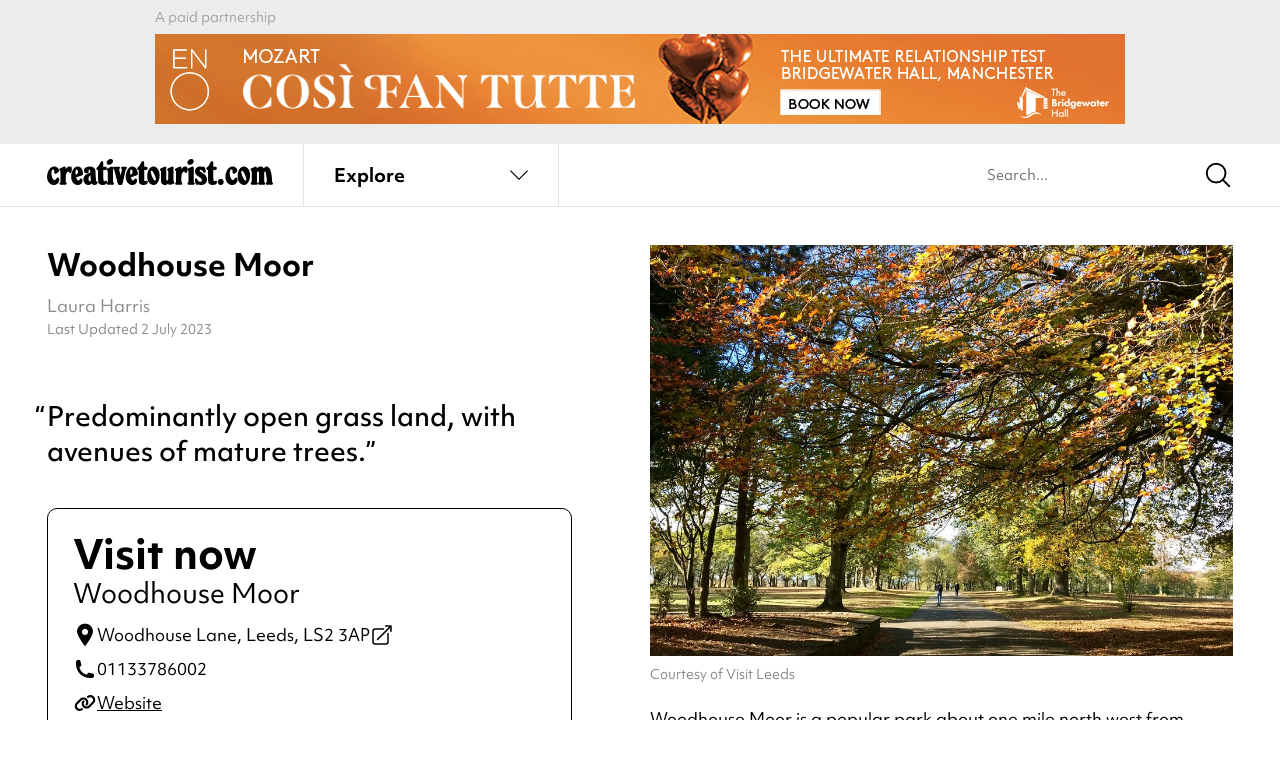

--- FILE ---
content_type: text/css
request_url: https://www.creativetourist.com/app/themes/ct4/assets/dist/css/style.css?ver=e31bcb465
body_size: 587528
content:
@charset "UTF-8";
:root {
  --ct-black: #000;
  --ct-white: #fff;
  --ct-yellow: #fff5cc;
  --ct-pink: #f8d8ea;
  --ct-grey: #faf6f3;
  --ct-blue: #5e76fa;
  --ct-orange: #f56933;
  --ct-light-green: #a5cab4;
  --ct-gray-100: #8e8e8e;
  --ct-gray-300: #cccccc;
  --ct-gray-500: #e6e6e6;
  --ct-blue-alpha: rgba(94, 118, 250, 0.1);
}

/*! normalize.css v8.0.1 | MIT License | github.com/necolas/normalize.css */
/* Document
   ========================================================================== */
/**
 * 1. Correct the line height in all browsers.
 * 2. Prevent adjustments of font size after orientation changes in iOS.
 */
html {
  line-height: 1.15; /* 1 */
  -webkit-text-size-adjust: 100%; /* 2 */
}

/* Sections
========================================================================== */
/**
 * Remove the margin in all browsers.
 */
body {
  margin: 0;
}

/**
 * Render the `main` element consistently in IE.
 */
main {
  display: block;
}

/**
 * Correct the font size and margin on `h1` elements within `section` and
 * `article` contexts in Chrome, Firefox, and Safari.
 */
h1 {
  font-size: 2em;
  margin: 0.67em 0;
}

/* Grouping content
========================================================================== */
/**
 * 1. Add the correct box sizing in Firefox.
 * 2. Show the overflow in Edge and IE.
 */
hr {
  box-sizing: content-box; /* 1 */
  height: 0; /* 1 */
  overflow: visible; /* 2 */
}

/**
 * 1. Correct the inheritance and scaling of font size in all browsers.
 * 2. Correct the odd `em` font sizing in all browsers.
 */
pre {
  font-family: monospace, monospace; /* 1 */
  font-size: 1em; /* 2 */
}

/* Text-level semantics
========================================================================== */
/**
 * Remove the gray background on active links in IE 10.
 */
a {
  background-color: transparent;
}

/**
 * 1. Remove the bottom border in Chrome 57-
 * 2. Add the correct text decoration in Chrome, Edge, IE, Opera, and Safari.
 */
abbr[title] {
  border-bottom: none; /* 1 */
  text-decoration: underline; /* 2 */
  -webkit-text-decoration: underline dotted;
          text-decoration: underline dotted; /* 2 */
}

/**
 * Add the correct font weight in Chrome, Edge, and Safari.
 */
b,
strong {
  font-weight: bolder;
}

/**
 * 1. Correct the inheritance and scaling of font size in all browsers.
 * 2. Correct the odd `em` font sizing in all browsers.
 */
code,
kbd,
samp {
  font-family: monospace, monospace; /* 1 */
  font-size: 1em; /* 2 */
}

/**
 * Add the correct font size in all browsers.
 */
small {
  font-size: 80%;
}

/**
 * Prevent `sub` and `sup` elements from affecting the line height in
 * all browsers.
 */
sub,
sup {
  font-size: 75%;
  line-height: 0;
  position: relative;
  vertical-align: baseline;
}

sub {
  bottom: -0.25em;
}

sup {
  top: -0.5em;
}

/* Embedded content
========================================================================== */
/**
 * Remove the border on images inside links in IE 10.
 */
img {
  border-style: none;
}

/* Forms
========================================================================== */
/**
 * 1. Change the font styles in all browsers.
 * 2. Remove the margin in Firefox and Safari.
 */
button,
input,
optgroup,
select,
textarea {
  font-family: inherit; /* 1 */
  font-size: 100%; /* 1 */
  line-height: 1.15; /* 1 */
  margin: 0; /* 2 */
}

/**
 * Show the overflow in IE.
 * 1. Show the overflow in Edge.
 */
button,
input { /* 1 */
  overflow: visible;
}

/**
 * Remove the inheritance of text transform in Edge, Firefox, and IE.
 * 1. Remove the inheritance of text transform in Firefox.
 */
button,
select { /* 1 */
  text-transform: none;
}

/**
 * Correct the inability to style clickable types in iOS and Safari.
 */
button,
[type=button],
[type=reset],
[type=submit] {
  -webkit-appearance: button;
}

/**
 * Remove the inner border and padding in Firefox.
 */
button::-moz-focus-inner,
[type=button]::-moz-focus-inner,
[type=reset]::-moz-focus-inner,
[type=submit]::-moz-focus-inner {
  border-style: none;
  padding: 0;
}

/**
 * Restore the focus styles unset by the previous rule.
 */
button:-moz-focusring,
[type=button]:-moz-focusring,
[type=reset]:-moz-focusring,
[type=submit]:-moz-focusring {
  outline: 1px dotted ButtonText;
}

/**
 * Correct the padding in Firefox.
 */
fieldset {
  padding: 0.35em 0.75em 0.625em;
}

/**
 * 1. Correct the text wrapping in Edge and IE.
 * 2. Correct the color inheritance from `fieldset` elements in IE.
 * 3. Remove the padding so developers are not caught out when they zero out
 *    `fieldset` elements in all browsers.
 */
legend {
  box-sizing: border-box; /* 1 */
  color: inherit; /* 2 */
  display: table; /* 1 */
  max-width: 100%; /* 1 */
  padding: 0; /* 3 */
  white-space: normal; /* 1 */
}

/**
 * Add the correct vertical alignment in Chrome, Firefox, and Opera.
 */
progress {
  vertical-align: baseline;
}

/**
 * Remove the default vertical scrollbar in IE 10+.
 */
textarea {
  overflow: auto;
}

/**
 * 1. Add the correct box sizing in IE 10.
 * 2. Remove the padding in IE 10.
 */
[type=checkbox],
[type=radio] {
  box-sizing: border-box; /* 1 */
  padding: 0; /* 2 */
}

/**
 * Correct the cursor style of increment and decrement buttons in Chrome.
 */
[type=number]::-webkit-inner-spin-button,
[type=number]::-webkit-outer-spin-button {
  height: auto;
}

/**
 * 1. Correct the odd appearance in Chrome and Safari.
 * 2. Correct the outline style in Safari.
 */
[type=search] {
  -webkit-appearance: textfield; /* 1 */
  outline-offset: -2px; /* 2 */
}

/**
 * Remove the inner padding in Chrome and Safari on macOS.
 */
[type=search]::-webkit-search-decoration {
  -webkit-appearance: none;
}

/**
 * 1. Correct the inability to style clickable types in iOS and Safari.
 * 2. Change font properties to `inherit` in Safari.
 */
::-webkit-file-upload-button {
  -webkit-appearance: button; /* 1 */
  font: inherit; /* 2 */
}

/* Interactive
========================================================================== */
/*
 * Add the correct display in Edge, IE 10+, and Firefox.
 */
details {
  display: block;
}

/*
 * Add the correct display in all browsers.
 */
summary {
  display: list-item;
}

/* Misc
========================================================================== */
/**
 * Add the correct display in IE 10+.
 */
template {
  display: none;
}

/**
 * Add the correct display in IE 10.
 */
[hidden] {
  display: none;
}

@font-face {
  font-family: "icomoon";
  src: url("../fonts/icomoon.woff?yuzzw2") format("woff");
  font-weight: normal;
  font-style: normal;
  font-display: block;
}
[class^=icon-],
[class*=" icon-"] {
  /* use !important to prevent issues with browser extensions that change fonts */
  font-family: "icomoon" !important;
  speak: none;
  font-style: normal;
  font-weight: normal;
  font-variant: normal;
  text-transform: none;
  line-height: 1;
  /* Better Font Rendering =========== */
  -webkit-font-smoothing: antialiased;
  -moz-osx-font-smoothing: grayscale;
}

.icon-chevron-down::before {
  content: "\e908";
}

.icon-cross::before {
  content: "\e90d";
}

.icon-chevron-up::before {
  content: "\e911";
}

.icon-chevron-left::before {
  content: "\e912";
}

.icon-chevron-right::before {
  content: "\e913";
}

.icon-right-arrow::before {
  content: "\e900";
}

.icon-right-arrow-circle::before {
  content: "\e901";
}

.icon-angle-down::before {
  content: "\e902";
}

.icon-search::before {
  content: "\e903";
}

/*! Flickity v3.0.0
https://flickity.metafizzy.co
---------------------------------------------- */
.flickity-enabled {
  position: relative;
}

.flickity-enabled:focus {
  outline: none;
}

.flickity-viewport {
  overflow: hidden;
  position: relative;
  height: 100%;
  touch-action: pan-y;
}

.flickity-slider {
  position: absolute;
  width: 100%;
  height: 100%;
  left: 0;
}

.flickity-rtl .flickity-slider {
  left: unset;
  right: 0;
}

/* draggable */
.flickity-enabled.is-draggable {
  -webkit-tap-highlight-color: transparent;
  -webkit-user-select: none;
     -moz-user-select: none;
          user-select: none;
}

.flickity-enabled.is-draggable .flickity-viewport {
  cursor: move;
  cursor: grab;
}

.flickity-enabled.is-draggable .flickity-viewport.is-pointer-down {
  cursor: grabbing;
}

/* ---- flickity-cell ---- */
.flickity-cell {
  position: absolute;
  left: 0;
}

.flickity-rtl .flickity-cell {
  left: unset;
  right: 0;
}

/* ---- flickity-button ---- */
.flickity-button {
  position: absolute;
  background: hsl(0 0% 100%/75%);
  border: none;
  color: #333;
}

.flickity-button:hover {
  background: white;
  cursor: pointer;
}

.flickity-button:focus {
  outline: none;
  box-shadow: 0 0 0 5px #19F;
}

.flickity-button:active {
  opacity: 0.6;
}

.flickity-button:disabled {
  opacity: 0.3;
  cursor: auto;
  /* prevent disabled button from capturing pointer up event. #716 */
  pointer-events: none;
}

.flickity-button-icon {
  fill: currentColor;
}

/* ---- previous/next buttons ---- */
.flickity-prev-next-button {
  top: 50%;
  width: 44px;
  height: 44px;
  border-radius: 50%;
  /* vertically center */
  transform: translateY(-50%);
}

.flickity-prev-next-button.previous {
  left: 10px;
}

.flickity-prev-next-button.next {
  right: 10px;
}

/* right to left */
.flickity-rtl .flickity-prev-next-button.previous {
  left: auto;
  right: 10px;
}

.flickity-rtl .flickity-prev-next-button.next {
  right: auto;
  left: 10px;
}

.flickity-prev-next-button .flickity-button-icon {
  position: absolute;
  left: 20%;
  top: 20%;
  width: 60%;
  height: 60%;
}

/* ---- page dots ---- */
.flickity-page-dots {
  position: absolute;
  width: 100%;
  bottom: -25px;
  text-align: center;
  display: flex;
  justify-content: center;
  flex-wrap: wrap;
}

.flickity-rtl .flickity-page-dots {
  direction: rtl;
}

.flickity-page-dot {
  display: block;
  width: 10px;
  height: 10px;
  padding: 0;
  margin: 0 8px;
  background: hsl(0 0% 20%/25%);
  border-radius: 50%;
  cursor: pointer;
  -webkit-appearance: none;
     -moz-appearance: none;
          appearance: none;
  border: none;
  text-indent: -9999px;
  overflow: hidden;
}

.flickity-rtl .flickity-page-dot {
  text-indent: 9999px;
}

.flickity-page-dot:focus {
  outline: none;
  box-shadow: 0 0 0 5px #19F;
}

.flickity-page-dot.is-selected {
  background: hsl(0 0% 20%/100%);
}

.custom-select {
  position: relative;
  font-family: inherit;
}
.custom-select.text-orange .select-selected {
  color: #f56933 !important;
  border-color: transparent transparent #f56933 transparent;
}
.custom-select.text-orange .select-selected.select-arrow-active {
  color: #000 !important;
  border-color: transparent transparent #000 transparent;
}

.custom-select select {
  display: none; /*hide original SELECT element:*/
}

.select-selected {
  background-color: transparent;
}

/*style the arrow inside the select element:*/
.select-selected:after {
  transition: transform 0.33s cubic-bezier(0.3, 0.86, 0.36, 0.95);
  position: absolute;
  content: "\e902";
  font-family: "icomoon";
  top: 16px;
  right: 10px;
  font-size: 10px;
  line-height: 1;
}
@media (min-width: 480px) {
  .select-selected:after {
    font-size: 14px;
  }
}

/*point the arrow upwards when the select box is open (active):*/
.select-selected.select-arrow-active:after {
  border-color: transparent transparent #fff transparent;
  top: 16px;
  transform: rotate(180deg);
}

.select-selected.select-arrow-active {
  color: #000;
  border-color: transparent transparent #000 transparent;
}

/*style the items (options), including the selected item:*/
.select-items div, .select-selected {
  color: #5e76fa;
  padding: 8px 25px 6px 0;
  border: 1px solid transparent;
  border-color: transparent transparent #5e76fa transparent;
  cursor: pointer;
  -webkit-user-select: none;
     -moz-user-select: none;
          user-select: none;
  font-size: 12px;
}
@media (min-width: 768px) {
  .select-items div, .select-selected {
    font-size: 14px;
    padding: 8px 18px 6px 0;
  }
}
@media (min-width: 1024px) {
  .select-items div, .select-selected {
    font-size: 16px;
    padding: 8px 30px 2px 0;
  }
}
@media (min-width: 1200px) {
  .select-items div, .select-selected {
    font-size: 18px;
  }
}

.select-items div {
  background: #fff;
  padding: 6px 10px !important;
  color: #000;
  border-color: transparent transparent #cccccc transparent;
}
.select-items div:last-child {
  border-bottom: 0;
}

/*style items (options):*/
.select-items {
  position: absolute;
  top: 100%;
  left: 0;
  right: 0;
  z-index: 99;
  border-radius: 0 0 10px 10px;
  overflow: hidden;
}

/*hide the items when the select box is closed:*/
.select-hide {
  display: none;
}

.select-items div:hover, .same-as-selected {
  background: #5e76fa;
  color: #fff;
}

/**
 * Set up a decent box model on the root element
 */
html {
  box-sizing: border-box;
  scroll-behavior: smooth;
}

/**
 * Make all elements from the DOM inherit from the parent box-sizing
 * Since `*` has a specificity of 0, it does not override the `html` value
 * making all elements inheriting from the root box-sizing value
 * See: https://css-tricks.com/inheriting-box-sizing-probably-slightly-better-best-practice/
 */
*,
*:before,
*:after {
  box-sizing: inherit;
}

.ui-elements {
  display: flex;
  flex-direction: column;
  gap: 2rem;
}
.ui-elements * {
  margin: 0;
}
.ui-elements hr {
  background-color: #ccc;
}
.ui-elements .reverse {
  display: flex;
  flex-direction: column;
  gap: 2rem;
  background-color: #000;
  padding: 2rem;
  margin: 0 -2rem;
}

/**
 * Hide text while making it readable for screen readers
 * 1. Needed in WebKit-based browsers because of an implementation bug;
 *    See: https://code.google.com/p/chromium/issues/detail?id=457146
 */
.hide-text {
  overflow: hidden;
  padding: 0; /* 1 */
  text-indent: 101%;
  white-space: nowrap;
}

/**
 * Hide element while making it readable for screen readers
 * Shamelessly borrowed from HTML5Boilerplate:
 * https://github.com/h5bp/html5-boilerplate/blob/master/src/css/main.css#L119-L133
 */
.visually-hidden:not(:focus):not(:active) {
  position: absolute;
  width: 1px;
  height: 1px;
  margin: -1px;
  border: 0;
  padding: 0;
  white-space: nowrap;
  clip-path: inset(100%);
  clip: rect(0 0 0 0);
  overflow: hidden;
}

/*
  Set up a decent box model on the root element
*/
html {
  font-size: 10px;
}

/*
  Basic typography style for copy text
*/
body {
  color: #000;
  font-family: "objektiv-mk1", "Helvetica Neue", Arial, "Noto Sans", sans-serif;
  font-size: 14px;
  line-height: 1.5;
  font-weight: 400;
}

/*
  Basic styles for links
*/
a {
  transition: color 0.33s cubic-bezier(0.3, 0.86, 0.36, 0.95);
  color: #0366d6;
  text-decoration: none;
}
a:hover {
  color: rgb(2.6474654378, 90.0138248848, 188.8525345622);
  text-decoration: none;
}

ul,
ol,
dl,
p {
  margin: 0 0 1.5em;
}

/*
  Basic styles for typography, generate classes for sizes provided into sass-map $font-sizes
  Using fluid type behavior
*/
/*
  Basic styles for headings, generate classes for sizes provided into sass-map $font-sizes
  Using fluid type behavior
*/
.content h1, .content h2, .content h3, .content h4, .content h5, .content h6 {
  line-height: 1.33;
}

.info-box-additional p, .listing-image__credit, .opening-times p, .sessions p, .sessions .session-item__a11y ul, .listing .wp-caption-text, .listing time, .listicle__image figcaption, .guide-card.featured .content:before {
  font-size: 1.1rem;
}
@media (min-width: 768px) {
  .info-box-additional p, .listing-image__credit, .opening-times p, .sessions p, .sessions .session-item__a11y ul, .listing .wp-caption-text, .listing time, .listicle__image figcaption, .guide-card.featured .content:before {
    font-size: 1.3rem;
  }
}
.info-box-additional p, .listing-image__credit, .opening-times p, .sessions p, .sessions .session-item__a11y ul, .listing .wp-caption-text, .listing time, .listicle__image figcaption, .guide-card.featured .content:before {
  color: #8c8c8c;
}

.guide-card .title,
.guide-card p, .carousel-subheader {
  font-size: 1.4rem;
}
@media (min-width: 768px) {
  .guide-card .title,
  .guide-card p, .carousel-subheader {
    font-size: 1.6rem;
  }
}

.guide-card.featured .title, .carousel-title, h1,
.h1 {
  font-size: 2.1rem;
  font-weight: 700;
}
@media (min-width: 768px) {
  .guide-card.featured .title, .carousel-title, h1,
  .h1 {
    font-size: 2.6rem;
  }
}
@media (min-width: 1024px) {
  .guide-card.featured .title, .carousel-title, h1,
  .h1 {
    font-size: 3rem;
  }
}
@media (min-width: 1200px) {
  .guide-card.featured .title, .carousel-title, h1,
  .h1 {
    font-size: 3.8rem;
  }
}

.content img {
  max-width: 100%;
  height: auto;
}

.single-inner .gform_wrapper {
  margin: 3rem 0;
}

input[type=text],
input[type=email],
input[type=tel],
textarea {
  transition: border-color 0.33s cubic-bezier(0.3, 0.86, 0.36, 0.95);
  border: 1px solid currentColor;
  background-color: transparent;
  width: 100%;
  min-width: 0;
  padding: 1.2rem;
  border-radius: 4px;
  -webkit-appearance: none;
}
input[type=text]:focus, input[type=text]:hover,
input[type=email]:focus,
input[type=email]:hover,
input[type=tel]:focus,
input[type=tel]:hover,
textarea:focus,
textarea:hover {
  box-shadow: none;
  outline: none;
}

select {
  transition: border-color 0.33s cubic-bezier(0.3, 0.86, 0.36, 0.95);
  border: 1px solid currentColor;
  background-color: transparent;
  width: 100%;
  min-width: 0;
  padding: 1.2rem;
  border-radius: 4px;
  -webkit-appearance: none;
     -moz-appearance: none;
          appearance: none;
  background-image: url("data:image/svg+xml;charset=US-ASCII,%3Csvg%20xmlns%3D%22http%3A%2F%2Fwww.w3.org%2F2000%2Fsvg%22%20width%3D%22292.4%22%20height%3D%22292.4%22%3E%3Cpath%20fill%3D%22%23131313%22%20d%3D%22M287%2069.4a17.6%2017.6%200%200%200-13-5.4H18.4c-5%200-9.3%201.8-12.9%205.4A17.6%2017.6%200%200%200%200%2082.2c0%205%201.8%209.3%205.4%2012.9l128%20127.9c3.6%203.6%207.8%205.4%2012.8%205.4s9.2-1.8%2012.8-5.4L287%2095c3.5-3.5%205.4-7.8%205.4-12.8%200-5-1.9-9.2-5.5-12.8z%22%2F%3E%3C%2Fsvg%3E");
  background-repeat: no-repeat;
  background-position: right 1.2rem top 50%;
  background-size: 1rem auto;
}
select:focus, select:hover {
  box-shadow: none;
  outline: none;
}

.ginput_container {
  margin-top: 5px;
}

.gfield--type-honeypot {
  display: none;
}

.gform_wrapper input[type=submit] {
  transition: background 0.35s cubic-bezier(0.3, 0.86, 0.36, 0.95), color 0.35s cubic-bezier(0.3, 0.86, 0.36, 0.95);
  display: inline-block;
  font-size: 14px;
  line-height: 1;
  font-weight: 700;
  color: #000;
  border: 1px solid #000;
  padding: 8px 16px;
  border-radius: 6px;
  background: transparent;
  padding: 8px 19px;
  border-radius: 4px;
  font-size: 16px;
}
.gform_wrapper input[type=submit]:hover {
  background: black;
  color: white;
  cursor: pointer;
}
.gform_wrapper .gform_fields {
  list-style: none;
  padding: 0;
  margin-bottom: 0;
}
.gform_wrapper .gform_fields li {
  padding-bottom: 20px;
}
.gform_wrapper .gform_fields li label {
  margin-bottom: 5px;
  display: block;
}
.gform_wrapper .gform_footer {
  padding-bottom: 20px;
}

.gfield--type-checkbox .gfield_checkbox {
  list-style-type: none;
  margin: 1rem 0 0 0;
  padding: 0;
  display: flex;
  flex-direction: column;
  gap: 0.5rem;
}
.gfield--type-checkbox .gfield_checkbox .gchoice {
  display: flex;
  gap: 1rem;
  align-items: center;
  padding: 0;
}
.gfield--type-checkbox .gfield_checkbox .gchoice label {
  margin: 0;
}
.gfield--type-checkbox .gfield_checkbox .gchoice input {
  color: currentColor;
}
.gfield--type-checkbox .gfield_checkbox .gchoice input::checked {
  border-color: transparent;
  background-color: currentColor;
}

h2.gform_submission_error {
  font-size: 1.6rem;
  color: red;
}

.gfield .gfield_validation_message {
  display: block;
  margin-top: 1rem;
  color: red;
}

:root {
  --ct-black: #000;
  --ct-white: #fff;
  --ct-yellow: #fff5cc;
  --ct-pink: #f8d8ea;
  --ct-grey: #faf6f3;
  --ct-blue: #5e76fa;
  --ct-orange: #f56933;
  --ct-light-green: #a5cab4;
  --ct-gray-100: #8e8e8e;
  --ct-gray-300: #cccccc;
  --ct-gray-500: #e6e6e6;
  --ct-blue-alpha: rgba(94, 118, 250, 0.1);
}

:root {
  --ct-off-white: #f9f6f4;
  --ct-off-black: #424241;
  --ct-steel: #d2d4db;
  --ct-blue: #5e76fa;
  --ct-light-red: #f19394;
  --ct-light-pink: #f8d8ea;
  --ct-light-orange: #fd9e72;
  --ct-light-yellow: #fdf5d1;
  --ct-light-blue: #aecdd6;
  --ct-light-purple: #b8adff;
  --ct-light-brown: #eecfaa;
  --ct-light-green: #a5cab4;
}

.theme-off-white {
  --bg: var( --ct-off-white );
}

.theme-off-black {
  --bg: var( --ct-off-black );
}

.theme-steel {
  --bg: var( --ct-steel );
}

.theme-blue {
  --bg: var( --ct-blue );
}

.theme-light-red {
  --bg: var( --ct-light-red );
}

.theme-light-pink {
  --bg: var( --ct-light-pink );
}

.theme-light-orange {
  --bg: var( --ct-light-orange );
}

.theme-light-yellow {
  --bg: var( --ct-light-yellow );
}

.theme-light-blue {
  --bg: var( --ct-light-blue );
}

.theme-light-purple {
  --bg: var( --ct-light-purple );
}

.theme-light-brown {
  --bg: var( --ct-light-brown );
}

.theme-light-green {
  --bg: var( --ct-light-green );
}

.btn.btn--theme {
  --btn-bg: var(--bg);
}

@media (max-width: 1023px) {
  .header .hide-on-mobile {
    display: none;
  }
}
.header.border-0 nav:before {
  display: none;
}

.main-header {
  position: relative;
}
.main-header .container {
  padding: 0;
}
@media (min-width: 1024px) {
  .main-header .container {
    padding: 0 44px;
    display: flex;
    flex-wrap: wrap;
    align-items: center;
    justify-content: space-between;
    gap: 2rem;
  }
}

.logo-holder {
  display: flex;
  flex-wrap: wrap;
  align-items: center;
  justify-content: space-between;
  padding: 16px 22px 14px;
}
@media (min-width: 768px) {
  .logo-holder {
    padding: 24px 44px;
  }
}
@media (min-width: 1024px) {
  .logo-holder {
    padding: 0;
    flex-grow: 1;
  }
}
.logo-holder .logo {
  flex-basis: 153px;
  display: block;
  aspect-ratio: 230/25;
  color: black;
}
@media (min-width: 768px) {
  .logo-holder .logo {
    flex-basis: 200px;
  }
}
@media (min-width: 1200px) {
  .logo-holder .logo {
    flex-basis: 230px;
  }
}
.logo-holder img {
  width: 100%;
}

@media (min-width: 1024px) {
  .header nav {
    display: flex;
    flex-wrap: wrap;
    align-items: flex-start;
    flex-basis: 70%;
  }
}
@media (min-width: 1024px) {
  .header nav .search-form {
    flex-basis: 33.3333333333%;
  }
}
@media (min-width: 1200px) {
  .header nav .search-form {
    flex-basis: 33.3333333333%;
  }
}

.nav-list {
  border-top: 1px solid #ececec;
  display: flex;
  flex-wrap: wrap;
  text-align: center;
}
@media (min-width: 1024px) {
  .nav-list {
    flex-basis: 66.6666666667%;
  }
}
.nav-list > li {
  width: 50%;
}
.nav-list > li > a {
  transition: background 0.33s cubic-bezier(0.3, 0.86, 0.36, 0.95), color 0.33s cubic-bezier(0.3, 0.86, 0.36, 0.95);
  position: relative;
  display: flex;
  gap: 0.5rem;
  justify-content: space-between;
  align-items: center;
  font-size: 13px;
  font-weight: 700;
  padding: 2rem;
  background: transparent;
  color: #000;
  border-right: 1px solid #ececec;
}
@media (min-width: 768px) {
  .nav-list > li > a {
    padding: 2rem;
    font-size: 14px;
  }
}
@media (min-width: 1024px) {
  .nav-list > li > a {
    border-left: 1px solid #ececec;
    border-right: 0;
  }
}
@media (min-width: 1200px) {
  .nav-list > li > a {
    font-size: 16px;
    padding: 2rem;
  }
}
@media (min-width: 1340px) {
  .nav-list > li > a {
    padding: 2.2rem 3rem;
  }
}
.nav-list > li > a em {
  transition: transform 0.33s cubic-bezier(0.3, 0.86, 0.36, 0.95);
  display: inline-block;
  font-size: 15px;
  line-height: 1;
}
@media (min-width: 480px) {
  .nav-list > li > a em {
    font-size: 17px;
  }
}
.nav-list > li:last-child > a {
  border-right: 0;
}
@media (min-width: 1024px) {
  .nav-list > li:last-child > a {
    border-right: 1px solid #ececec;
  }
}
.nav-list > li.active > a {
  background: #000;
  color: #fff;
}
.nav-list > li.active > a em {
  transform: rotate(-180deg);
}
.nav-list > li:hover > a {
  background: #000;
  color: #fff;
}
.nav-list .slide {
  background: #fff;
}
@media (min-width: 768px) {
  .nav-list .slide .container {
    padding: 0 47px;
  }
}

.search-form {
  transition: transform 0.33s cubic-bezier(0.3, 0.86, 0.36, 0.95);
  display: none;
}
@media (min-width: 1024px) {
  .search-form {
    transform: translateX(0);
    position: static;
    display: block;
  }
}
.search-form input[type=search] {
  border: 0;
  padding: 15px 40px 15px 60px;
  font-size: 14px;
  line-height: 1;
  font-weight: 700;
  width: 100%;
  min-height: 57px;
}
@media (min-width: 768px) {
  .search-form input[type=search] {
    min-height: 83px;
  }
}
@media (min-width: 1024px) {
  .search-form input[type=search] {
    height: 100%;
    min-height: 0;
    font-weight: 400;
    padding: 2.2rem 3rem;
  }
}
@media (min-width: 1200px) {
  .search-form input[type=search] {
    font-size: 16px;
  }
}
.search-form input[type=search]:focus {
  outline: 0;
}
.search-form button {
  transition: color 0.33s cubic-bezier(0.3, 0.86, 0.36, 0.95);
  background: transparent;
  border: 0;
  box-shadow: none;
  outline: 0;
  position: absolute;
  right: 10px;
  font-size: 20px;
  top: 50%;
  width: 48px;
  height: 48px;
  padding: 0;
}
@media (min-width: 768px) {
  .search-form button {
    right: 0;
    font-size: 26px;
    top: calc(50% + 3px);
  }
}
.search-form button {
  transform: translateY(-50%);
  cursor: pointer;
  opacity: 1;
}
.search-form button:hover {
  color: #5e76fa;
}
.search-form .search-opener {
  position: absolute;
  left: 22px;
  top: 50%;
  transform: translateY(-50%) rotate(90deg);
  font-size: 23px;
}

.search-opener {
  display: flex;
  font-size: 20px;
  color: #000;
}
@media (min-width: 768px) {
  .search-opener {
    font-size: 24px;
  }
}
@media (min-width: 1024px) {
  .search-opener {
    display: none;
  }
}
.search-opener:hover {
  color: #5e76fa;
}

.search-active .search-form {
  display: block;
}
@media (max-width: 767px) {
  .search-active {
    overflow: hidden;
  }
  .search-active .main-header {
    position: fixed;
    top: 0;
    width: 100%;
  }
  .search-active .site-header {
    top: 0;
    width: 100vw;
  }
  .search-active .wrapper {
    transform: translateX(-100%);
  }
  .search-active .search-form {
    position: fixed;
    top: 0;
    left: 100%;
    width: 100vw;
  }
  .search-active .live-search {
    position: fixed;
    top: 57px;
    left: 100%;
    width: 100vw;
    height: calc(100vh - 57px);
    overflow: scroll;
  }
}

.admin-bar.search-active .live-search {
  height: calc(100vh - 103px);
}

.inner-menu {
  width: 100%;
  text-align: left;
  list-style-type: none;
  padding: 0;
  margin: 0;
}
@media (min-width: 768px) {
  .inner-menu {
    display: flex;
    flex-wrap: wrap;
    gap: 0 2rem;
  }
}
.inner-menu li {
  border-bottom: 1px solid #a5a5a5;
}
@media (min-width: 768px) {
  .inner-menu li {
    flex-basis: calc(33.333% - 4rem/3);
    border: 0;
  }
}
@media (min-width: 1024px) {
  .inner-menu li {
    flex-basis: calc(25% - 6rem/4);
  }
}
.inner-menu li:last-child {
  border: 0;
}
.inner-menu a {
  display: inline-block;
  font-size: 14px;
  color: #000;
  padding: 16px 22px;
  text-decoration: none !important;
}
@media (min-width: 768px) {
  .inner-menu a {
    padding: 0;
    font-size: 16px;
  }
}
@media (min-width: 1200px) {
  .inner-menu a {
    font-size: 18px;
    line-height: 1.7777777778;
  }
}
.inner-menu a:hover {
  color: #f56933;
}

.site-header {
  position: sticky;
  top: 0;
  z-index: 100;
  background-color: #fff;
}
.site-header .main-header nav::after {
  content: "";
  left: 0;
  right: 0;
  bottom: 0;
  width: 100%;
  height: 1px;
  background-color: #ececec;
  position: absolute;
}

@media (min-width: 768px) {
  .admin-bar .site-header {
    top: 31px;
  }
}

.nav-list__dropdown {
  width: 100%;
  position: absolute;
  left: 0;
  background-color: #fff;
  height: calc(100vh - 117px);
  overflow-y: scroll;
  border-bottom: 1px solid #e9e9e9;
}
@media (min-width: 768px) {
  .nav-list__dropdown {
    padding: 3rem 0;
    height: auto;
    overflow: auto;
  }
}

.search-active .search-bg {
  visibility: visible;
}

.search-bg {
  visibility: hidden;
  left: 0;
  top: 0;
  width: 100vw;
  height: 100vh;
  z-index: 90;
  display: block;
  position: fixed;
}

.search-toggle {
  pointer-events: none;
}

.close-modal svg {
  width: 38px;
  height: 38px;
}
.close-modal {
  display: none;
}

.search-active .close-modal {
  display: block;
}
.search-active .search-toggle {
  display: none;
}

[x-cloak] {
  display: none !important;
}

/* New navbar */
.dummy-header {
  display: block;
  background-color: var(--ct-light-green);
  width: 100%;
  height: 270px;
}

.ct-header {
  --cth-transition: 0.33s all ease-in-out;
  --cth-border-color: var(--ct-gray-500);
  --cth-text: var(--ct-gray-100);
  --cth-blue-tint: var(--ct-blue-alpha);
  display: none;
  visibility: hidden;
}
@media (min-width: 1025px) {
  .ct-header {
    display: block;
    visibility: visible;
  }
}
.ct-header .ct-topmenu {
  position: relative;
  z-index: 999;
  background-color: #fff;
  width: 100%;
  border-bottom: 1px solid var(--cth-border-color);
}
.ct-header .container {
  display: flex;
  align-items: center;
}
.ct-header .container .logo-holder {
  flex-basis: 230px;
}
.ct-header .live-search {
  padding-bottom: 10rem;
}
.ct-header .live-search .error-msg {
  grid-column: 1/3;
  color: red;
}
.ct-header .live-search .btn-seeall {
  position: absolute;
  bottom: 3rem;
  left: 50%;
  transform: translateX(-50%);
}
.ct-header .live-search .container {
  align-items: flex-start;
}
.ct-header .live-search-wrap {
  width: 100%;
  display: grid;
  grid-template-columns: repeat(3, 1fr);
  gap: 2.2rem;
}
.ct-header .si-guides {
  grid-column-start: 1;
}
.ct-header .si-venues {
  grid-column-start: 3;
}
.ct-header .si-events {
  grid-column-start: 2;
}
.ct-header__logo {
  flex-basis: 256px;
  padding-right: 3rem;
}
.ct-header__logo .logo,
.ct-header__logo .logo svg {
  color: black !important;
  width: 100%;
  aspect-ratio: 206/23;
}
.ct-header__logo .logo *,
.ct-header__logo .logo svg * {
  fill: currentColor;
}
.ct-header__toggle-wrap {
  flex-grow: 1;
  display: flex;
}
.ct-header__toggle {
  border: 0;
  border-left: 1px solid var(--cth-border-color);
  border-right: 1px solid var(--cth-border-color);
  padding: 2.2rem 3rem;
  font-size: 18px;
  line-height: 1;
  font-weight: 700;
  -webkit-appearance: none;
     -moz-appearance: none;
          appearance: none;
  background-color: #fff;
  flex-basis: 256px;
  display: flex;
  gap: 1rem;
  justify-content: space-between;
  transition: var(--cth-transition);
  cursor: pointer;
}
.ct-header__toggle .icon-angle-down {
  transition: var(--cth-transition);
}
.ct-header__toggle:hover {
  background-color: var(--cth-blue-tint);
}
.ct-header__toggle.active {
  background-color: black;
  border-color: black;
  color: white;
}
.ct-header__toggle.active .icon-angle-down {
  transform: rotate(180deg);
}
.ct-header__search {
  flex-basis: 256px;
  display: flex;
  height: 100%;
  align-items: center;
}
.ct-header__search input {
  -webkit-appearance: none;
     -moz-appearance: none;
          appearance: none;
  border: none;
  padding: 1rem;
  flex-grow: 1;
  outline: none;
  background-color: transparent;
}
.ct-header__search .icon-search {
  flex-shrink: 0;
  font-size: 26px;
}

.ctm-wrap {
  border-bottom: 1px solid var(--ct-gray-500);
  padding: 0.5rem 0;
}
.ctm-wrap > .container {
  height: 60px;
}
.ctm a {
  color: black;
}
@media (min-width: 1025px) {
  .ctm {
    display: none;
    visibility: hidden;
  }
}
.ctm .container {
  display: flex;
  justify-content: space-between;
  align-items: center;
}
.ctm .live-search-wrap {
  display: grid;
  gap: 2.2rem;
}
.ctm .logo {
  display: block;
  width: 130px;
  height: 14px;
}
.ctm-toolbar {
  display: flex;
  margin-right: -6px;
  color: black;
}
.ctm-button {
  color: black;
  -webkit-appearance: none;
     -moz-appearance: none;
          appearance: none;
  border: none;
  width: 48px;
  height: 48px;
  background-color: transparent;
  display: flex;
  align-items: center;
  justify-content: center;
  padding: 0;
  font-size: 2rem;
}
.ctm-button svg {
  display: block;
  width: 3.2rem;
}
.ctm-navbar {
  height: calc(100dvh - 60px);
  overflow-y: scroll;
  font-size: 1.6rem;
}
.ctm-navbar ul {
  list-style-type: none;
  margin: 0;
  padding: 0;
}
.ctm-navbar ul .ctm-section {
  border-bottom: 1px solid var(--ct-gray-500);
}
.ctm-navbar ul .ctm-section-top {
  padding: 1.8rem 2.2rem;
  display: flex;
  justify-content: space-between;
  align-items: center;
  width: 100%;
  font-weight: bold;
}
.ctm-navbar ul .ctm-section-top.active i {
  transform: translateX(-7px) rotate(180deg);
}
.ctm-navbar ul .ctm-section-top i {
  font-size: 2rem;
  transform: translateX(-7px);
}
.ctm-navbar ul .ctm-sub-section {
  padding: 0 2.2rem 2.2rem 3.6rem;
  display: grid;
  line-height: 1.2;
  gap: 0.8rem;
}
.ctm-navbar ul .ctm-sub-section .button-alt {
  grid-row-start: 1;
}
.ctm-navbar ul .ctm-sub-section .button-alt a {
  font-weight: bold;
}
.ctm-navbar ul .ctm-sub-section a {
  text-decoration: none;
  color: #424241;
}
.ctm-search {
  height: calc(100dvh - 60px);
  overflow-y: scroll;
  background-color: white;
}
.ctm-search .btn-seeall {
  display: none;
}
.ctm-search-field {
  padding: 2.2rem;
  width: 100%;
  display: flex;
}
.ctm-search-field input {
  border: none;
  flex-grow: 1;
  line-height: 30px;
  outline: none;
}
.ctm-search-field .icon-search {
  font-size: 2rem;
}
.ctm-navbar, .ctm-search {
  padding-bottom: 4rem;
}

@media (max-width: 1024px) {
  .drop-active {
    overflow: hidden;
  }
}

.ct-icon {
  display: block;
  width: 30px;
  height: 30px;
}
.ct-icon svg {
  width: 30px;
  height: 30px;
}
.ct-icon-loading {
  width: 24px;
  height: 24px;
}
.ct-icon-loading svg {
  width: 24px;
  height: 24px;
}

@media (min-width: 1025px) {
  .live-search,
  .megamenu {
    min-height: 25dvh;
    transform: translateY(-100%);
    visibility: hidden;
    transition: var(--cth-transition);
  }
  .live-search.active,
  .megamenu.active {
    visibility: visible;
    transform: translateY(0);
  }
}

.live-search {
  z-index: 50;
}

.megamenu {
  background-color: #fff;
  width: 100%;
  position: absolute;
  left: 0;
  top: 100%;
  border-bottom: 1px solid var(--cth-border-color);
  padding: 4rem 0;
  font-size: 16px;
  z-index: 51;
}
.megamenu .container {
  align-items: stretch;
}
.megamenu__nav {
  flex-basis: 255px;
  flex-shrink: 0;
  border-right: 1px solid var(--cth-border-color);
  display: flex;
  align-items: flex-start;
}
.megamenu__nav ul {
  list-style-type: none;
  margin: 0;
  padding: 0;
  display: grid;
  gap: 1.5rem;
  font-size: 1.125em;
}
.megamenu__nav ul li a {
  color: var(--cth-text);
  text-decoration: none;
  font-weight: bold;
  display: inline-flex;
  position: relative;
  transition: var(--cth-transition);
}
.megamenu__nav ul li a::before {
  content: "";
  display: block;
  width: 8px;
  height: 8px;
  border-radius: 100%;
  background-color: currentColor;
  position: absolute;
  top: 50%;
  transition: var(--cth-transition);
  transform: translate(-1.5rem, -50%) scale(0);
}
.megamenu__nav ul li a.active {
  color: var(--ct-blue);
  transform: translate(1em);
}
.megamenu__nav ul li a.active::before {
  transform: translate(-1.5rem, -50%) scale(1);
}
.megamenu__sections {
  flex-grow: 1;
}
.megamenu__section {
  width: 100%;
  padding: 0 0 0 12rem;
}
.megamenu__section ul {
  list-style-type: none;
  margin: -0.5rem;
  padding: 0;
  display: grid;
  place-items: center;
  justify-items: start;
  width: 100%;
  grid-template-columns: repeat(2, 1fr);
}
@media (min-width: 1024px) {
  .megamenu__section ul {
    grid-template-columns: repeat(3, 1fr);
  }
}
.megamenu__section ul {
  gap: 2.2rem;
}
.megamenu__section ul li.button-alt span.photo {
  display: none;
}
.megamenu__section ul li.button-alt a {
  color: var(--ct-blue);
}
.megamenu__section ul li a {
  text-decoration: none;
  color: var(--cth-text);
  padding: 0.5rem;
  display: flex;
  gap: 1rem;
  align-items: center;
  position: relative;
  border-radius: 4px;
}
.megamenu__section ul li a span {
  line-height: 1.2;
}
@media (min-width: 1024px) {
  .megamenu__section ul li.megamenu__showall {
    grid-column-start: 3;
  }
}
.megamenu__section ul li.megamenu__showall a {
  color: var(--ct-blue);
}
.megamenu__section ul li:not(.megamenu__showall) {
  transition: var(--cth-transition);
}
.megamenu__section ul li:not(.megamenu__showall):hover {
  background-color: var(--cth-blue-tint);
}
.megamenu__section .photo {
  display: block;
  background-color: var(--cth-border-color);
  border-radius: 4px;
  aspect-ratio: 1;
  flex-shrink: 0;
  width: 40px;
}

.megamenu__link_all {
  grid-row-start: 1;
}
.megamenu__link_all a {
  font-weight: bold;
}
@media (min-width: 1025px) {
  .megamenu__link_all {
    grid-row-start: auto;
  }
  .megamenu__link_all .photo {
    display: none;
  }
  .megamenu__link_all span {
    color: var(--ct-blue);
  }
}

body {
  background-color: #fff;
}
body a:not([class]) {
  text-decoration: underline;
  color: #000;
}
body a:not([class]):hover {
  text-decoration: none;
}

.wrapper {
  width: 100%;
  position: relative;
}

.container {
  width: 100%;
  max-width: 1360px;
  padding: 0 22px;
  margin: 0 auto;
}
@media (min-width: 768px) {
  .container {
    padding: 0 44px;
  }
}
@media (min-width: 1024px) {
  .container {
    padding: 0 47px;
  }
}

.small-container {
  width: 100%;
  max-width: 1058px;
  padding: 0 22px;
  margin: 0 auto;
}
@media (min-width: 768px) {
  .small-container {
    padding: 0 44px;
  }
}

h1,
.h1 {
  display: block;
}

h2,
.h2,
.search h1,
.listicle__item::after,
.listicle__item-header {
  font-size: 19px;
}
@media (min-width: 1200px) {
  h2,
  .h2,
  .search h1,
  .listicle__item::after,
  .listicle__item-header {
    font-size: 23px;
  }
}
@media (min-width: 1024px) {
  h2,
  .h2,
  .search h1,
  .listicle__item::after,
  .listicle__item-header {
    font-size: 27px;
  }
}
@media (min-width: 1200px) {
  h2,
  .h2,
  .search h1,
  .listicle__item::after,
  .listicle__item-header {
    font-size: 30px;
  }
}
h2.tt-capital,
.h2.tt-capital,
.search h1.tt-capital,
.tt-capital.listicle__item::after,
.tt-capital.listicle__item-header {
  text-transform: capitalize;
}

h3,
.h3 {
  font-size: 14px;
}
@media (min-width: 768px) {
  h3,
  .h3 {
    font-size: 18px;
  }
}
@media (min-width: 1024px) {
  h3,
  .h3 {
    font-size: 22px;
  }
}
@media (min-width: 1200px) {
  h3,
  .h3 {
    font-size: 26px;
  }
}

.text-center {
  text-align: center;
}

.title {
  display: block;
  line-height: 1.2;
  font-size: 12px;
  font-weight: 700;
}
@media (min-width: 768px) {
  .title {
    font-size: 14px;
    line-height: 1.45;
  }
}
@media (min-width: 1024px) {
  .title {
    font-size: 16px;
  }
}
.title.fw-medium {
  font-weight: 500;
}

.small-title, .listicles__header h1 {
  display: block;
  color: #000;
  font-size: 13px;
}
.small-title.tt-uppercase, .listicles__header h1.tt-uppercase {
  text-transform: uppercase;
}

.list-unstyled, .social-network, .link-list, .pagination {
  list-style: none;
  padding: 0;
  margin: 0;
}

@media (min-width: 1024px) {
  .hide-on-desktop {
    display: none !important;
  }
}

@media (min-width: 768px) {
  .hide-on-tablet {
    display: none !important;
  }
}

@media (max-width: 767px) {
  .hide-on-mobile {
    display: none !important;
  }
}

.list {
  display: flex;
  flex-wrap: wrap;
  margin: 0 -5px;
}
@media (min-width: 480px) {
  .list {
    margin: 0 -10px;
  }
}
.list li {
  width: 50%;
  padding: 0 5px;
  margin: 0 0 25px;
}
@media (min-width: 480px) {
  .list li {
    padding: 0 10px;
  }
}
@media (min-width: 768px) {
  .list li {
    width: 33.33%;
    margin: 0 0 35px;
  }
}
@media (min-width: 1024px) {
  .list li {
    width: 25%;
    margin: 0 0 46px;
  }
}
.list li.m-0 {
  margin: 0;
}
@media (min-width: 480px) {
  .list.two-col li {
    width: 50%;
  }
}
.list.one-col li {
  width: 100%;
}

.row {
  display: flex;
  flex-wrap: wrap;
  margin: 0 -6px 15px;
}
@media (min-width: 768px) {
  .row {
    margin: 0 -10px;
  }
}
.row .left-col,
.row .right-col {
  width: 100%;
  padding: 0 10px;
}
@media (min-width: 768px) {
  .row .left-col,
  .row .right-col {
    width: 50%;
  }
}
.row .left-col {
  margin: 0 0 26px;
}
@media (min-width: 768px) {
  .row .left-col {
    margin: 0 0 40px;
  }
}
@media (min-width: 1024px) {
  .row .left-col {
    margin: 0 0 52px;
  }
}
.row .left-col.m-0 {
  margin: 0;
}
@media (min-width: 768px) {
  .row .list li {
    width: 100%;
  }
}
@media (min-width: 1024px) {
  .row .list li {
    width: 50%;
  }
}

.custom-select {
  font-size: 22px;
  font-weight: 700;
}

.select-form {
  display: flex;
  flex-wrap: wrap;
  justify-content: flex-start;
  align-items: flex-end;
  margin: 0 -10px;
}
@media (min-width: 768px) {
  .select-form {
    justify-content: flex-end;
  }
}
.select-form .custom-select {
  width: 33.33%;
  padding: 0 10px;
}

.caption-img {
  margin: 7px 0 16px;
}
@media (min-width: 768px) {
  .caption-img {
    margin: 54px 0 47px;
  }
}
.caption-img .img {
  background: #ff66ff;
  background-size: cover;
  background-position: 50% 50%;
  background-repeat: no-repeat;
}
.caption-img .img:before {
  content: "";
  font-size: 0;
  line-height: 0;
  display: block;
  min-height: 221px;
}
@media (min-width: 480px) {
  .caption-img .img:before {
    min-height: 300px;
  }
}
@media (min-width: 1024px) {
  .caption-img .img:before {
    min-height: 435px;
  }
}
.caption-img .small-title, .caption-img .listicles__header h1, .listicles__header .caption-img h1 {
  color: #8c8c8c;
  font-size: 12px;
}
@media (min-width: 768px) {
  .caption-img .small-title, .caption-img .listicles__header h1, .listicles__header .caption-img h1 {
    font-size: 13px;
    margin: 5px 0;
  }
}

address {
  font-style: normal;
}

.select-title-holder {
  margin: 0 0 19px;
}
@media (min-width: 768px) {
  .select-title-holder {
    display: flex;
    flex-wrap: wrap;
    align-items: center;
    justify-content: space-between;
    margin: 0 0 27px;
  }
}
.select-title-holder h2 {
  margin: 0 0 8px;
}
@media (min-width: 768px) {
  .select-title-holder h2 {
    margin: 0;
    max-width: calc(50% + 10px);
    flex-basis: calc(50% + 10px);
  }
}
@media (min-width: 1024px) {
  .select-title-holder h2 {
    max-width: calc(50% + 10px);
    flex-basis: calc(50% + 10px);
    padding-right: 20px;
  }
}
@media (min-width: 768px) {
  .select-title-holder form {
    flex: 1;
    padding-bottom: 6px;
  }
}

.pagination {
  display: flex;
  flex-wrap: wrap;
  align-items: center;
  justify-content: center;
  font-size: 12px;
  font-weight: 700;
  color: #5e76fa;
}
@media (min-width: 768px) {
  .pagination {
    font-size: 14px;
  }
}
@media (min-width: 1024px) {
  .pagination {
    font-size: 16px;
  }
}
.pagination li {
  margin-right: 20px;
}
@media (min-width: 768px) {
  .pagination li {
    margin-right: 36px;
  }
}
.pagination li:last-child {
  margin-right: 0;
}
.pagination .btn {
  padding: 8px 6px;
  position: relative;
}
.pagination .btn:before {
  content: "\e902";
  font-family: "icomoon";
  font-size: 12px;
  position: absolute;
  top: 50%;
  transform: translateY(-50%);
}
@media (min-width: 768px) {
  .pagination .btn:before {
    font-size: 14px;
  }
}
@media (min-width: 1024px) {
  .pagination .btn:before {
    font-size: 16px;
  }
}
.pagination .btn.prev {
  padding-left: 30px;
}
@media (min-width: 768px) {
  .pagination .btn.prev {
    padding-left: 36px;
  }
}
.pagination .btn.prev:before {
  transform: translateY(-50%) rotate(90deg);
  left: 6px;
}
.pagination .btn.next {
  padding-right: 40px;
}
@media (min-width: 768px) {
  .pagination .btn.next {
    padding-right: 66px;
  }
}
.pagination .btn.next:before {
  transform: translateY(-50%) rotate(-90deg);
  right: 6px;
}
.pagination .btn.disable {
  color: rgba(97, 112, 255, 0.5);
  border-color: rgba(97, 112, 255, 0.5);
  pointer-events: none;
}
.pagination.text-orange {
  color: #f56933;
}
.pagination.text-orange .btn.disable {
  color: rgba(245, 105, 51, 0.5) !important;
  border-color: rgba(245, 105, 51, 0.5) !important;
  pointer-events: none;
}

.hidden {
  display: none;
}

.cs {
  font-size: 10px;
}
.cs p {
  font-size: 1.4rem;
  line-height: 1.6;
}
@media (min-width: 1024px) {
  .cs p {
    font-size: 1.6rem;
    line-height: 1.5;
  }
}
.cs p a {
  text-decoration: underline;
  color: currentColor;
}
.cs p a:hover {
  text-decoration: none;
}

.listing-pullquote blockquote p {
  max-width: 550px;
}
.listing-pullquote blockquote footer {
  display: flex;
  flex-direction: column;
  font-weight: normal;
  align-items: flex-start;
  gap: 6px;
}
.listing-pullquote blockquote footer cite {
  font-style: normal;
  line-height: 1;
}
@media (min-width: 768px) {
  .listing-pullquote blockquote footer {
    font-size: 14px;
  }
}
@media (min-width: 1024px) {
  .listing-pullquote blockquote footer {
    font-size: 16px;
  }
}
.listing-pullquote blockquote footer a {
  font-size: 1.1rem;
}
@media (min-width: 768px) {
  .listing-pullquote blockquote footer a {
    font-size: 1.3rem;
  }
}

hr {
  margin: 0;
  border: none;
  height: 1px;
  background-color: currentColor;
}

/*** iPhone and iOS Form Input Zoom Fixes ***/
@media (max-width: 767px) {
  select, textarea, input[type=text], input[type=search], input[type=password],
  input[type=datetime], input[type=datetime-local],
  input[type=date], input[type=month], input[type=time],
  input[type=week], input[type=number], input[type=email],
  input[type=url] {
    font-size: 16px !important;
  }
}

.footer .text {
  display: block;
  font-size: 14px;
  margin: 0 0 20px;
}
@media (min-width: 768px) {
  .footer .text {
    margin: 0 0 10px;
    line-height: 1;
  }
}
@media (min-width: 1024px) {
  .footer .text {
    font-size: 16px;
  }
}
.footer .social-holder {
  padding: 20px 22px 25px;
  border-bottom: 1px solid #000;
}
@media (min-width: 768px) {
  .footer .social-holder {
    padding: 0;
    border: 0;
  }
}
.footer .foot-logo-holder {
  padding: 23px 22px;
}
@media (min-width: 768px) {
  .footer .foot-logo-holder {
    padding: 0;
  }
}
.footer .foot-logo-holder .text {
  margin: 0 0 22px;
}
@media (min-width: 1024px) {
  .footer .foot-logo-holder .text {
    margin: 0 0 15px;
  }
}
.footer img {
  width: 100%;
}
@media (min-width: 768px) {
  .footer .social-network {
    display: block;
    line-height: 1;
  }
}
@media (min-width: 768px) {
  .footer .social-network li {
    margin: 0 0 10px;
  }
}
@media (min-width: 768px) {
  .footer .social-network a {
    padding: 0;
    border: 0;
    font-size: 14px;
    line-height: 1;
  }
}
@media (min-width: 1024px) {
  .footer .social-network a {
    font-size: 16px;
  }
}
@media (min-width: 768px) {
  .footer .social-network a:hover {
    background: transparent;
    color: #f56933;
  }
}
.footer .footer-link-block {
  max-width: 1360px;
}
@media (min-width: 768px) {
  .footer .footer-link-block {
    padding: 36px 47px;
    margin: 0 auto;
  }
}

.foot-logo {
  display: inline-block;
  max-width: 200px;
}
@media (min-width: 768px) {
  .foot-logo {
    max-width: none;
  }
}

.footer-form-block {
  background: #000;
  padding: 25px 0;
}
.footer-form-block form {
  position: relative;
}
.footer-form-block form .gform_body input[type=email] {
  border: 1px solid #fff;
  height: 36px;
  border-radius: 4px;
  font-size: 14px;
  padding: 6px 41px 6px 8px;
  color: #fff;
}
@media (min-width: 768px) {
  .footer-form-block form .gform_body input[type=email] {
    height: 50px;
    padding: 10px 70px 10px 20px;
    border-radius: 8px;
  }
}
@media (min-width: 1024px) {
  .footer-form-block form .gform_body input[type=email] {
    height: 61px;
    font-size: 16px;
  }
}
.footer-form-block form .gform_footer::before {
  content: "\e901";
  font-family: "icomoon" !important;
  font-style: normal;
  font-weight: normal;
  font-variant: normal;
  text-transform: none;
  line-height: 1;
  -webkit-font-smoothing: antialiased;
  font-size: 20px;
  position: absolute;
  top: 7px;
  right: 10px;
  color: white;
}
@media (min-width: 768px) {
  .footer-form-block form .gform_footer::before {
    top: 9px;
    font-size: 30px;
  }
}
@media (min-width: 1024px) {
  .footer-form-block form .gform_footer::before {
    font-size: 40px;
  }
}
.footer-form-block form input[type=submit] {
  position: absolute;
  top: 7px;
  right: 10px;
  opacity: 0;
  height: 42px;
  width: 42px;
  z-index: 2;
}
.footer-form-block img.gform_ajax_spinner {
  height: 50px;
  width: auto;
}
.footer-form-block .gform_confirmation_message {
  color: white;
}
.footer-form-block .gform_validation_errors:focus-visible {
  outline: none !important;
}
.footer-form-block .gform_confirmation_wrapper {
  min-height: 50px;
}
.footer-form-block .validation_message,
.footer-form-block .gform_submission_error {
  color: #f56933;
}
.footer-form-block .validation_message {
  margin-top: 5px;
}
.footer-form-block .gform_submission_error {
  max-width: unset;
  font-size: unset;
  margin-bottom: 15px;
}
.footer-form-block .right-column {
  flex-grow: 1;
}
@media (min-width: 1024px) {
  .footer-form-block {
    padding: 47px 0 41px;
  }
}
.footer-form-block h2 {
  color: #fff;
  margin: 0 0 16px;
}
@media (min-width: 768px) {
  .footer-form-block h2 {
    margin: 0 0 35px;
  }
}
@media (min-width: 1024px) {
  .footer-form-block h2 {
    max-width: 302px;
    flex-basis: 302px;
    padding-right: 20px;
  }
}
@media (min-width: 1024px) {
  .footer-form-block .subscribe-form,
  .footer-form-block .gform_body {
    flex: 1;
  }
}
.footer-form-block .gfield_label {
  display: none !important;
}
.footer-form-block .container .form-label {
  position: relative;
  color: white;
}
.footer-form-block .container .form-label a {
  color: white;
}
@media (min-width: 1024px) {
  .footer-form-block .container {
    display: flex;
    flex-wrap: wrap;
  }
}

.subscribe-form input[type=email] {
  border: 1px solid #fff;
  height: 36px;
  border-radius: 4px;
  font-size: 14px;
  padding: 6px 41px 6px 8px;
  color: #fff;
}
@media (min-width: 768px) {
  .subscribe-form input[type=email] {
    height: 50px;
    padding: 10px 70px 10px 20px;
    border-radius: 8px;
  }
}
@media (min-width: 1024px) {
  .subscribe-form input[type=email] {
    height: 61px;
    font-size: 16px;
  }
}
.subscribe-form input[type=checkbox] {
  padding: 0;
  height: initial;
  width: initial;
  margin-bottom: 0;
  display: none;
  cursor: pointer;
}
.subscribe-form input[type=checkbox]:checked + label:after {
  content: "";
  display: block;
  position: absolute;
  top: 4px;
  left: 6px;
  width: 4px;
  height: 8px;
  border: solid #fff;
  border-width: 0 2px 2px 0;
  transform: rotate(45deg);
}
@media (min-width: 1024px) {
  .subscribe-form input[type=checkbox]:checked + label:after {
    left: 7px;
    width: 5px;
    height: 9px;
    border-width: 0 2px 2px 0;
  }
}
.subscribe-form .label {
  color: #fff;
  font-size: 12px;
}
@media (min-width: 768px) {
  .subscribe-form .label {
    font-size: 13px;
  }
}
.subscribe-form .label a {
  color: white;
}
.subscribe-form label {
  color: #fff;
  position: relative;
  cursor: pointer;
  font-size: 12px;
}
@media (min-width: 768px) {
  .subscribe-form label {
    font-size: 13px;
  }
}
.subscribe-form label:before {
  content: "";
  -webkit-appearance: none;
  background-color: transparent;
  border: 1px solid #fff;
  box-shadow: 0 1px 2px rgba(0, 0, 0, 0.05), inset 0px -15px 10px -12px rgba(0, 0, 0, 0.05);
  padding: 5px;
  display: inline-block;
  position: relative;
  vertical-align: middle;
  cursor: pointer;
  margin-right: 10px;
  margin-bottom: 3px;
  width: 15px;
  height: 15px;
  border-radius: 3px;
}
@media (min-width: 1024px) {
  .subscribe-form label:before {
    width: 18px;
    height: 18px;
    margin-right: 17px;
    margin-bottom: 2px;
    border-radius: 4px;
  }
}
.subscribe-form button {
  transition: color 0.33s cubic-bezier(0.3, 0.86, 0.36, 0.95);
  background: transparent;
  color: #fff;
  border: 0;
  box-shadow: none;
  outline: 0;
  font-size: 20px;
  line-height: 1;
  position: absolute;
  right: 5px;
  top: calc(50% + 1px);
  transform: translateY(-50%);
  cursor: pointer;
}
@media (min-width: 768px) {
  .subscribe-form button {
    font-size: 30px;
  }
}
@media (min-width: 1024px) {
  .subscribe-form button {
    font-size: 39px;
  }
}
.subscribe-form button:hover {
  color: #fff5cc;
}
.subscribe-form .input-element,
.subscribe-form .ginput_container {
  position: relative;
  margin: 0 0 10px;
}
@media (min-width: 1024px) {
  .subscribe-form .input-element,
  .subscribe-form .ginput_container {
    margin: 0 0 14px;
  }
}

.link-list a {
  transition: color 0.33s cubic-bezier(0.3, 0.86, 0.36, 0.95), background 0.33s cubic-bezier(0.3, 0.86, 0.36, 0.95);
  display: block;
  text-decoration: none !important;
  color: #000;
  font-size: 14px;
  line-height: 1;
  padding: 14px 22px;
  background: transparent;
}
@media (min-width: 768px) {
  .link-list a {
    line-height: 1.2;
    padding: 0;
    display: inline-block;
  }
}
@media (min-width: 1024px) {
  .link-list a {
    font-size: 16px;
  }
}
.link-list a:hover {
  background: #000;
  color: #fff;
}
@media (min-width: 768px) {
  .link-list a:hover {
    background: transparent;
    color: #f56933;
  }
}
.link-list li {
  border-bottom: 1px solid #000;
}
@media (min-width: 768px) {
  .link-list li {
    border: 0;
    margin: 0 0 4px;
  }
}

.social-network {
  display: flex;
  flex-wrap: wrap;
  align-items: center;
}
.social-network a {
  transition: color 0.33s cubic-bezier(0.3, 0.86, 0.36, 0.95), background 0.33s cubic-bezier(0.3, 0.86, 0.36, 0.95);
  display: inline-block;
  border: 1px solid #000;
  color: #000;
  font-size: 14px;
  padding: 7px 15px;
  border-radius: 8px;
  text-decoration: none !important;
  background: transparent;
}
@media (min-width: 1024px) {
  .social-network a {
    font-size: 18px;
  }
}
.social-network a:hover {
  background: #000;
  color: #fff;
}
.social-network li {
  margin: 0 8px 8px 0;
}
@media (min-width: 480px) {
  .social-network li {
    margin: 0 16px 5px 0;
  }
}
.social-network li:last-child {
  margin-right: 0;
}

@media (min-width: 768px) {
  .foot-row {
    display: flex;
    flex-wrap: wrap;
    margin: 0 -10px;
  }
}
@media (min-width: 768px) {
  .foot-row .foot-col {
    width: 25%;
    padding: 0 10px;
  }
}

.ad-block {
  padding: 21px 0 13px;
  background: #ececec;
}
@media (min-width: 768px) {
  .ad-block {
    padding: 43px 0 13px;
  }
}
@media (min-width: 1024px) {
  .ad-block {
    padding: 9px 0 8px;
  }
}
@media (min-width: 1024px) {
  .ad-block .small-container {
    display: flex;
    flex-direction: column;
  }
}

.event-section {
  padding: 18px 0;
}
@media (min-width: 768px) {
  .event-section {
    padding: 32px 0 58px;
  }
}
.event-section .container > h2 {
  margin: 0 0 19px;
}
@media (min-width: 768px) {
  .event-section .container > h2 {
    margin: 0 0 27px;
  }
}
.event-section.pb-60 {
  padding-bottom: 40px;
}
@media (min-width: 1024px) {
  .event-section.pb-60 {
    padding-bottom: 60px;
  }
}

.destination-section {
  padding: 26px 0 21px;
}
@media (min-width: 1024px) {
  .destination-section {
    padding: 31px 0 54px;
  }
}
.destination-section h2 {
  margin: 0 0 19px;
}
@media (min-width: 768px) {
  .destination-section h2 {
    margin: 0 0 24px;
  }
}
@media (min-width: 1024px) {
  .destination-section h2 {
    margin: 0 0 30px;
  }
}
.destination-section .list li {
  margin: 0 0 9px;
}
@media (min-width: 768px) {
  .destination-section .list li {
    margin: 0 0 12px;
  }
}
@media (min-width: 1024px) {
  .destination-section .list li {
    margin: 0 0 16px;
  }
}
.destination-section.bg-light-pink {
  background: #f8d8ea;
}

.intro-section {
  font-size: 14px;
  line-height: 1.54;
  display: flex;
  line-height: 1.5;
  flex-direction: column;
}
@media (min-width: 768px) {
  .intro-section {
    font-size: 16px;
    line-height: 1.5;
    flex-wrap: wrap;
    flex-direction: row;
  }
}
.intro-section .img {
  background-size: cover;
  background-repeat: no-repeat;
  background-position: 50% 50%;
  background: #eee;
}
@media (min-width: 768px) {
  .intro-section .img {
    flex: 1;
  }
}
.intro-section .img:before {
  content: "";
  font-size: 0;
  line-height: 0;
  display: block;
  min-height: 248px;
}
@media (min-width: 768px) {
  .intro-section .img:before {
    min-height: 450px;
  }
}
.intro-section .content-holder {
  padding: 18px 22px 36px;
}
@media (min-width: 480px) {
  .intro-section .content-holder {
    padding: 30px 22px 36px;
  }
}
@media (min-width: 768px) {
  .intro-section .content-holder {
    max-width: 50%;
    flex-basis: 50%;
    padding: 41px 44px 38px;
  }
}
@media (min-width: 1024px) {
  .intro-section .content-holder {
    max-width: 505px;
    flex-basis: 505px;
  }
}
@media (min-width: 768px) {
  .intro-section .content {
    max-width: 360px;
  }
}
.intro-section .small-title, .intro-section .listicles__header h1, .listicles__header .intro-section h1 {
  margin: 0 0 10px;
  font-size: 12px;
}
@media (min-width: 768px) {
  .intro-section .small-title, .intro-section .listicles__header h1, .listicles__header .intro-section h1 {
    margin: 0 0 11px;
    font-size: 13px;
  }
}
.intro-section h1 {
  margin: 0 0 15px;
}
@media (min-width: 480px) {
  .intro-section h1 {
    margin: 0 0 36px;
  }
}
@media (min-width: 768px) {
  .intro-section h1 {
    margin: 0 0 40px;
  }
}
.intro-section p {
  margin: 0 0 32px;
}
@media (min-width: 768px) {
  .intro-section p {
    margin: 0 0 50px;
  }
}

.ad-section,
.qxcu {
  padding: 21px 0 3px;
  background: #5b8025;
}
@media (min-width: 1024px) {
  .ad-section,
  .qxcu {
    padding: 18px 0 3px;
    background: #ffcc00;
  }
}
@media (min-width: 1024px) {
  .ad-section .ad-content,
  .qxcu .ad-content {
    display: flex;
    flex-direction: column;
  }
}
.ad-section .ad-img,
.qxcu .ad-img {
  margin: 0 0 3px;
}
@media (min-width: 768px) {
  .ad-section .ad-img,
  .qxcu .ad-img {
    margin: 0 0 14px;
  }
}
@media (min-width: 1024px) {
  .ad-section .ad-img,
  .qxcu .ad-img {
    order: 2;
    margin: 0 0 19px;
  }
}
.ad-section .wrap-btn,
.qxcu .wrap-btn {
  text-align: right;
  margin: 0 0 18px;
}
@media (min-width: 1024px) {
  .ad-section .wrap-btn,
  .qxcu .wrap-btn {
    margin: 0 0 15px;
  }
}
.ad-section .text,
.qxcu .text {
  display: block;
  margin: 0 0 2px;
  color: rgba(0, 0, 0, 0.4);
  font-size: 10px;
}
@media (min-width: 768px) {
  .ad-section .text,
  .qxcu .text {
    font-size: 14px;
    margin: 0 0 6px;
  }
}
@media (min-width: 1024px) {
  .ad-section .text,
  .qxcu .text {
    order: 1;
  }
}
.ad-section .btn,
.qxcu .btn {
  margin-right: 13px;
}
@media (min-width: 768px) {
  .ad-section .btn,
  .qxcu .btn {
    padding: 8px 11px;
  }
}
.ad-section .btn:last-child,
.qxcu .btn:last-child {
  margin-right: 0;
}
.ad-section.bg-orange,
.qxcu.bg-orange {
  background: #ff8c00;
}
.ad-section.bg-gray,
.qxcu.bg-gray {
  background: #ececec;
}
.ad-section.bg-teal,
.qxcu.bg-teal {
  background: #7ca9ad;
}

.location-section {
  padding: 31px 0 36px;
}
@media (min-width: 1024px) {
  .location-section {
    padding: 29px 0 62px;
  }
}
.location-section .select-title-holder {
  margin: 0 0 21px;
}
@media (min-width: 1024px) {
  .location-section .select-title-holder {
    margin: 0 0 27px;
  }
}
.location-section .list li {
  margin: 0 0 15px;
}
@media (min-width: 768px) {
  .location-section .list li {
    margin: 0 0 30px;
  }
}
@media (min-width: 1024px) {
  .location-section .list li {
    margin: 0 0 40px;
  }
}

.guide-section {
  padding: 25px 0 15px;
}
@media (min-width: 1024px) {
  .guide-section {
    padding: 29px 0;
  }
}
.guide-section h2 {
  margin: 0 0 18px;
}
@media (min-width: 1024px) {
  .guide-section h2 {
    margin: 0 0 28px;
  }
}
.guide-section .guide-content {
  font-size: 14px;
  padding: 0 0 28px;
  border-bottom: 1px solid #000;
}
@media (min-width: 768px) {
  .guide-section .guide-content {
    border: 0;
  }
}
@media (min-width: 1024px) {
  .guide-section .guide-content {
    font-size: 16px;
    padding: 0;
  }
}
.guide-section .guide-content .img {
  background: #ff66ff;
  background-repeat: no-repeat;
  background-position: 50% 50%;
  background-size: cover;
  margin: 0 0 7px;
}
@media (min-width: 1024px) {
  .guide-section .guide-content .img {
    margin: 0 0 9px;
  }
}
.guide-section .guide-content .img:before {
  content: "";
  font-size: 0;
  line-height: 0;
  display: block;
  min-height: 221px;
}
@media (min-width: 768px) {
  .guide-section .guide-content .img:before {
    min-height: 440px;
  }
}
.guide-section .guide-content .small-title, .guide-section .guide-content .listicles__header h1, .listicles__header .guide-section .guide-content h1 {
  margin: 0 0 19px;
  font-size: 12px;
}
@media (min-width: 1024px) {
  .guide-section .guide-content .small-title, .guide-section .guide-content .listicles__header h1, .listicles__header .guide-section .guide-content h1 {
    font-size: 14px;
    margin: 0 0 8px;
  }
}
.guide-section .guide-content h1,
.guide-section .guide-content .h1 {
  transition: color 0.33s cubic-bezier(0.3, 0.86, 0.36, 0.95);
  margin: 0 0 17px;
  line-height: 1.3;
  color: #000;
}
@media (min-width: 1024px) {
  .guide-section .guide-content h1,
  .guide-section .guide-content .h1 {
    margin: 0 0 18px;
  }
}
.guide-section .guide-content h1:hover,
.guide-section .guide-content .h1:hover {
  color: #5e76fa;
}
.guide-section .guide-content p {
  margin: 0 0 31px;
}
@media (min-width: 1024px) {
  .guide-section .guide-content p {
    margin: 0 0 39px;
  }
}
@media (max-width: 767px) {
  .guide-section .guide-content p.mb-sm-10 {
    margin: 0 0 10px;
  }
}
.guide-section .guide-content .content {
  max-width: 450px;
}
@media (min-width: 768px) {
  .guide-section .guide-content .content {
    max-width: 480px;
  }
}
.guide-section .list li {
  margin: 0 0 10px;
}
@media (min-width: 480px) {
  .guide-section .list li {
    margin: 0 0 20px;
  }
}
@media (min-width: 768px) {
  .guide-section .list li {
    margin: 0 0 32px;
  }
}
.guide-section.bg-white {
  background: #fff;
}
.guide-section.bg-light-brown {
  background: #eecfaa;
}
.guide-section.pb-60 {
  padding-bottom: 40px;
}
@media (min-width: 768px) {
  .guide-section.pb-60 {
    padding-bottom: 60px;
  }
}
.guide-section.pb-30 {
  padding-bottom: 30px;
}

.content-section {
  padding: 25px 0 40px;
  font-size: 14px;
  line-height: 1.6;
}
@media (min-width: 768px) {
  .content-section {
    font-size: 14px;
    line-height: 1.5;
    padding: 38px 0 20px;
  }
}
@media (min-width: 1024px) {
  .content-section {
    font-size: 16px;
  }
}
.content-section h1 {
  margin: 0 0 6px;
  line-height: 1.3;
}
@media (min-width: 768px) {
  .content-section h1 {
    margin: 0 0 14px;
  }
}
@media (min-width: 1024px) {
  .content-section h1 {
    font-size: 30px;
  }
}
@media (max-width: 767px) {
  .content-section p.mb-sm-0 {
    margin-bottom: 0;
  }
}
.content-section .text {
  display: block;
  font-size: 14px;
  line-height: 1;
  color: #8c8c8c;
  margin: 0 0 2px;
}
@media (min-width: 768px) {
  .content-section .text {
    margin: 0 0 6px;
  }
}
@media (min-width: 1024px) {
  .content-section .text {
    font-size: 16px;
  }
}
.content-section time {
  display: block;
  font-size: 12px;
  color: #8c8c8c;
  line-height: 1;
}
@media (min-width: 768px) {
  .content-section time {
    font-size: 13px;
  }
}
.content-section .address-info {
  padding: 20px 0;
}
@media (min-width: 768px) {
  .content-section .address-info {
    padding: 24px 0 40px;
  }
}
.content-section .address-info p {
  margin: 0;
}
.content-section .address-info address {
  margin: 0 0 25px;
}
.content-section .address-info.border-top {
  border-top: 1px solid #000;
}
@media (min-width: 768px) {
  .content-section .address-info.border-top {
    border: 0;
  }
}
@media (min-width: 768px) {
  .content-section .blockquote-holder.hide-on-desktop {
    display: none !important;
  }
}
.content-section .update-info {
  max-width: 330px;
}
@media (min-width: 768px) {
  .content-section .update-info {
    max-width: none;
    margin: 0 0 40px;
  }
}
@media (min-width: 1024px) {
  .content-section .update-info {
    margin: 0 0 78px;
  }
}
.content-section .content {
  margin: 0 0 35px;
}
@media (min-width: 768px) {
  .content-section .content {
    margin: 0;
  }
}
@media (min-width: 1024px) {
  .content-section .content {
    margin: 0 60px 0 0;
  }
}
.content-section .content.mb-0 {
  margin-bottom: 0;
}
@media (max-width: 767px) {
  .content-section .content.mb-sm-0 {
    margin-bottom: 0;
  }
}
.content-section .row {
  position: relative;
  margin-bottom: 0;
}
@media (min-width: 768px) {
  .content-section .row {
    padding-bottom: 45px;
  }
}
.content-section .row:before {
  content: "";
  position: absolute;
  left: 0;
  right: 0;
  bottom: 0;
  height: 1px;
  background: #000;
}
@media (min-width: 768px) {
  .content-section .row:before {
    left: 10px;
    right: 10px;
  }
}
.content-section .row .left-col {
  margin: 0 0 20px;
}
@media (min-width: 768px) {
  .content-section .row .left-col {
    margin: 0 0 65px;
  }
}
.content-section .row .left-col.m-0 {
  margin: 0;
}
.content-section .row .right-col {
  padding-top: 8px;
}
.content-section.border-0 .row:before {
  display: none;
}
.content-section.pb-0 {
  padding-bottom: 0;
}
@media (min-width: 1024px) {
  .content-section.pb-15 {
    padding-bottom: 15px;
  }
}

.blockquote-holder {
  position: relative;
  padding: 27px 0;
  margin: 0 0 33px;
}
@media (min-width: 768px) {
  .blockquote-holder {
    padding: 54px 0 62px 0;
    margin: 0 0 67px;
  }
}
@media (min-width: 1024px) {
  .blockquote-holder {
    padding: 54px 120px 62px 0;
  }
}
.blockquote-holder:before {
  content: "";
  position: absolute;
  top: 0;
  left: -9999px;
  right: -9999px;
  bottom: 0;
  z-index: -1;
  background: #d6ebe0;
}
@media (min-width: 768px) {
  .blockquote-holder:before {
    display: none;
  }
}
@media (min-width: 1024px) {
  .blockquote-holder.secondary {
    padding: 56px 50px 62px 0;
  }
}

blockquote, .listing-pullquote blockquote {
  position: relative;
  color: #000;
  font-weight: 500;
  font-size: 19px;
  line-height: 1.25;
  margin: 0;
}
blockquote footer, .listing-pullquote blockquote footer {
  margin-top: 1em;
}
blockquote p, .listing-pullquote blockquote p {
  margin: 0 0 1em 0;
}
blockquote p:last-of-type {
  margin-bottom: 0;
}
blockquote p:first-of-type {
  position: relative;
}
blockquote p:first-of-type::before {
  content: "“";
  position: absolute;
  transform: translateX(-125%);
}
blockquote p:last-of-type::after {
  content: "”";
}
@media (min-width: 768px) {
  blockquote, .listing-pullquote blockquote {
    font-size: 22px;
    line-height: 1.37;
  }
}
@media (min-width: 1024px) {
  blockquote, .listing-pullquote blockquote {
    font-size: 26px;
  }
}

.single-inner blockquote {
  margin: 1.5em 0;
}

.alt-style .card-slider-section {
  background: #f8d8ea;
}

.card-slider-section {
  padding: 30px 0;
}
@media (min-width: 768px) {
  .card-slider-section {
    padding: 32px 0 50px;
  }
}
.card-slider-section h2 {
  margin: 0 0 20px;
}
@media (min-width: 768px) {
  .card-slider-section h2 {
    margin: 0 0 28px;
  }
}

@media (min-width: 1024px) {
  .card-slider .title {
    font-size: 18px;
  }
}

.gallary-section {
  padding: 20px 0;
  background: #faf6f3;
}
@media (min-width: 768px) {
  .gallary-section {
    padding: 19px 0 5px;
  }
}
.gallary-section .small-title, .gallary-section .listicles__header h1, .listicles__header .gallary-section h1 {
  font-size: 12px;
}
@media (min-width: 768px) {
  .gallary-section .small-title, .gallary-section .listicles__header h1, .listicles__header .gallary-section h1 {
    font-size: 16px;
  }
}
.gallary-section.pb-0 {
  padding-bottom: 0;
}

.gallary-item {
  position: relative;
  padding: 14px 0 36px;
  font-size: 14px;
  line-height: 1.6;
}
@media (min-width: 768px) {
  .gallary-item {
    padding: 40px 0 56px;
    display: flex;
    flex-wrap: wrap;
    margin: 0 -10px;
  }
}
@media (min-width: 1024px) {
  .gallary-item {
    font-size: 16px;
    line-height: 1.5;
  }
}
.gallary-item:before {
  content: "";
  position: absolute;
  left: 0;
  right: 0;
  bottom: 0;
  border-bottom: 1px solid #000;
}
@media (min-width: 768px) {
  .gallary-item:before {
    left: 10px;
    right: 10px;
  }
}
.gallary-item h2 {
  margin: 0 0 18px;
}
@media (min-width: 768px) {
  .gallary-item h2 {
    margin: 0 0 36px;
  }
}
@media (min-width: 1024px) {
  .gallary-item h2 {
    margin: 0 0 47px;
  }
}
.gallary-item .caption {
  font-size: 12px;
  color: #8c8c8c;
}
@media (min-width: 768px) {
  .gallary-item .caption {
    font-size: 13px;
  }
}
@media (min-width: 480px) {
  .gallary-item .gal-content {
    padding-right: 50px;
  }
}
@media (min-width: 768px) {
  .gallary-item .gal-content {
    width: 50%;
    padding: 0 10px 0 10px;
    order: 1;
  }
}
@media (min-width: 1024px) {
  .gallary-item .gal-content {
    padding: 0 80px 0 10px;
  }
}
.gallary-item .gal-img {
  margin: 0 0 15px;
}
@media (min-width: 480px) {
  .gallary-item .gal-img {
    margin: 0 0 40px;
  }
}
@media (min-width: 768px) {
  .gallary-item .gal-img {
    width: 50%;
    padding: 10px 10px 0 10px;
    order: 2;
  }
}
.gallary-item .img {
  background: #ff66ff;
  background-size: cover;
  background-repeat: no-repeat;
  background-position: 50% 50%;
}
.gallary-item .img:before {
  content: "";
  font-size: 0;
  line-height: 0;
  display: block;
  min-height: 220px;
}
@media (min-width: 480px) {
  .gallary-item .img:before {
    min-height: 300px;
  }
}
@media (min-width: 768px) {
  .gallary-item .img:before {
    min-height: 435px;
  }
}
.gallary-item .wrap-btn {
  margin-top: 40px;
}
@media (min-width: 480px) {
  .gallary-item .wrap-btn {
    margin-top: 63px;
  }
}
@media (min-width: 768px) {
  .gallary-item .wrap-btn {
    margin-top: 53px;
  }
}
.gallary-item.border-0:before {
  border: 0;
}

.venue-section {
  padding: 10px 0;
  font-size: 12px;
}
@media (min-width: 768px) {
  .venue-section {
    font-size: 14px;
  }
}
@media (min-width: 1024px) {
  .venue-section {
    font-size: 16px;
    padding: 0;
  }
}
.venue-section .container {
  padding: 0;
}
@media (min-width: 768px) {
  .venue-section .container {
    padding: 0 44px;
  }
}
.venue-section .small-text {
  display: block;
  line-height: 1.5;
  font-size: 12px;
  padding: 16px 0;
}
@media (min-width: 1024px) {
  .venue-section .small-text {
    font-size: 13px;
  }
}
.venue-section .accordion .opener {
  position: relative;
  display: block;
  font-size: 12px;
  font-weight: 700;
  color: #000;
  padding: 6.5px 22px;
}
@media (min-width: 768px) {
  .venue-section .accordion .opener {
    font-size: 14px;
    padding: 0;
  }
}
@media (min-width: 1024px) {
  .venue-section .accordion .opener {
    font-size: 16px;
  }
}
.venue-section .accordion .opener:after {
  transition: transform 0.33s cubic-bezier(0.3, 0.86, 0.36, 0.95);
  content: "\e902";
  font-family: "icomoon";
  font-size: 10px;
  position: absolute;
  right: 27px;
  top: 50%;
  transform: translateY(-50%);
}
@media (min-width: 768px) {
  .venue-section .accordion .opener:after {
    display: none;
  }
}
.venue-section .accordion > li {
  border-bottom: 1px solid #000;
}
@media (min-width: 768px) {
  .venue-section .accordion > li {
    border: 0;
  }
}
.venue-section .accordion > li.active .opener:after {
  transform: translateY(-50%) rotate(180deg);
}
.venue-section .accordion .slide {
  padding: 0 22px;
}
@media (min-width: 768px) {
  .venue-section .accordion .slide {
    padding: 0;
    font-size: 12px;
  }
}
@media (min-width: 1024px) {
  .venue-section .accordion .slide {
    font-size: 14px;
  }
}
@media (min-width: 1200px) {
  .venue-section .accordion .slide {
    font-size: 16px;
  }
}
.venue-section .accordion p {
  margin: 0 0 14px;
}
@media (min-width: 768px) {
  .venue-section .right-col .accordion {
    display: flex;
    flex-wrap: wrap;
    margin: 0 -10px;
  }
}
@media (min-width: 768px) {
  .venue-section .right-col .accordion li {
    width: 50%;
    padding: 0 10px 10px 10px;
  }
}
@media (min-width: 1024px) {
  .venue-section .right-col .accordion li {
    padding: 0 75px 10px 10px;
  }
}
.venue-section .row {
  position: relative;
}
@media (min-width: 768px) {
  .venue-section .row {
    padding: 30px 0 20px;
  }
}
@media (min-width: 1024px) {
  .venue-section .row {
    padding: 30px 0 40px;
  }
}
@media (min-width: 1200px) {
  .venue-section .row {
    padding: 30px 0 60px;
  }
}
.venue-section .row:before, .venue-section .row:after {
  content: "";
  position: absolute;
  left: 0;
  right: 0;
  bottom: 0;
  height: 1px;
  background: #000;
  display: none;
}
@media (min-width: 768px) {
  .venue-section .row:before, .venue-section .row:after {
    display: block;
    right: 10px;
    left: 10px;
  }
}
.venue-section .row:before {
  bottom: 0;
}
.venue-section .row:after {
  top: 0;
}
.venue-section .left-col {
  margin: 0 !important;
}
.venue-section .left-col .accordion > li:first-child {
  border-top: 1px solid #000;
}
@media (min-width: 768px) {
  .venue-section .left-col .accordion > li:first-child {
    border: 0;
  }
}

.time-list li {
  display: flex;
  flex-wrap: wrap;
}
.time-list .text {
  max-width: 65px;
  flex-basis: 65px;
}
@media (min-width: 768px) {
  .time-list .text {
    max-width: 100px;
    flex-basis: 100px;
  }
}
.time-list time {
  flex: 1;
}

.search-block {
  padding: 20px 0;
}
@media (min-width: 768px) {
  .search-block {
    padding: 28px 0;
  }
}
.search-block .search-item {
  border-bottom: 1px solid #000;
}
@media (min-width: 768px) {
  .search-block .search-item {
    padding: 0;
    border: 0;
  }
}
.search-block .search-item:last-child {
  border: 0;
}
.search-block .title {
  font-size: 18px;
  margin: 0 0 16px;
}
@media (min-width: 1024px) {
  .search-block .title {
    margin: 0 0 18px;
  }
}
.search-block ul li {
  margin: 0 0 9px;
}
@media (min-width: 768px) {
  .search-block ul li {
    margin: 0 0 2.2rem;
  }
}
.search-block ul.secondary li {
  margin: 0 0 4px;
}
@media (min-width: 768px) {
  .search-block ul.secondary li {
    margin: 0 0 8px;
  }
}

.btn {
  /*
  Base style is outlined
  *************************************/
  --btn-text: var(--ct-black);
  --btn-bg: var(--ct-white);
  --btn-border: var(--ct-black);
  --btn-text-hover: var(--ct-white);
  --btn-bg-hover: var(--ct-black);
  --btn-border-hover: var(--ct-black);
  transition: background 0.33s cubic-bezier(0.3, 0.86, 0.36, 0.95), color 0.33s cubic-bezier(0.3, 0.86, 0.36, 0.95);
  display: inline-block;
  font-size: 1.4rem;
  line-height: 1;
  font-weight: 700;
  color: var(--btn-text);
  border: 1px solid var(--btn-border);
  background: var(--btn-bg);
  padding: 0.8rem 1.6rem;
  border-radius: 0.6rem;
  outline: none;
}
@media (min-width: 768px) {
  .btn {
    padding: 1rem 2rem;
  }
}
@media (min-width: 1024px) {
  .btn {
    font-size: 1.6rem;
  }
}
.btn:hover, .btn:focus {
  background-color: var(--btn-bg-hover);
  border-color: var(--btn-border-hover);
  color: var(--btn-text-hover);
}
.btn {
  /*
  Filled Style
  *************************************/
}
.btn-fill {
  --btn-text: var(--ct-white);
  --btn-bg: var(--ct-black);
  --btn-border: var(--ct-black);
  --btn-text-hover: var(--ct-black);
  --btn-bg-hover: var(--ct-white);
  --btn-border-hover: var(--ct-black);
}
.btn {
  /*
  Colour Helpers
  *************************************/
}
.btn.btn--blue {
  --btn-text: var(--ct-blue);
  --btn-border: var(--ct-blue);
  --btn-bg-hover: var(--ct-blue);
  --btn-border-hover: var(--ct-blue);
}
.btn.btn--blue.btn-fill {
  --btn-text: var(--ct-white);
  --btn-border: var(--ct-blue);
  --btn-bg: var(--ct-blue);
  --btn-text-hover: var(--ct-blue);
  --btn-bg-hover: var(--ct-white);
}
.btn.btn--orange {
  --btn-text: var(--ct-orange);
  --btn-border: var(--ct-orange);
  --btn-bg-hover: var(--ct-orange);
  --btn-border-hover: var(--ct-orange);
}
.btn.btn--orange.btn-fill {
  --btn-text: var(--ct-white);
  --btn-border: var(--ct-orange);
  --btn-bg: var(--ct-orange);
  --btn-text-hover: var(--ct-orange);
  --btn-bg-hover: var(--ct-white);
}
.btn {
  /*
  Specific Button Styles
  *************************************/
}
.btn.btn--prioticket {
  --btn-text: var(--ct-white);
  --btn-border: var(--ct-blue);
  --btn-bg: var(--ct-blue);
  --btn-text-hover: var(--ct-blue);
  --btn-bg-hover: var(--ct-white);
  --btn-border-hover: var(--ct-blue);
}
.btn.btn--affiliate {
  --btn-text: var(--ct-black);
  --btn-border: var(--ct-light-green);
  --btn-bg: var(--ct-light-green);
  --btn-text-hover: var(--ct-black);
  --btn-bg-hover: var(--ct-white);
  --btn-border-hover: var(--ct-black);
}
.btn.btn--unaffiliated {
  --btn-text: var(--ct-white);
  --btn-border: var(--ct-black);
  --btn-bg: var(--ct-black);
  --btn-text-hover: var(--ct-black);
  --btn-bg-hover: var(--ct-white);
}
.btn.btn--white, .carousel .theme-blue .btn, .carousel.theme-blue .flickity-page-dot .btn, .carousel.theme-blue .carousel-buttons .btn {
  --btn-text: var(--ct-white);
  --btn-bg: transparent;
  --btn-border: var(--ct-white);
  --btn-text-hover: var(--ct-black);
  --btn-bg-hover: var(--ct-white);
  --btn-border-hover: var(--ct-white);
}
.btn.btn--white.btn-fill, .carousel .theme-blue .btn.btn-fill, .carousel.theme-blue .flickity-page-dot .btn.btn-fill, .carousel.theme-blue .carousel-buttons .btn.btn-fill {
  --btn-text: var(--ct-black);
  --btn-border: var(--ct-white);
  --btn-bg: var(--ct-white);
  --btn-text-hover: var(--ct-white);
  --btn-bg-hover: transparent;
  --btn-border-hover: var(--ct-white);
}
.btn.bg-black {
  background: #000;
  color: #fff;
}
.btn.bg-black:hover {
  background: transparent;
  color: #000;
}
.btn-ticket {
  border-left: 0;
  border-right: 0;
  position: relative;
  border-radius: 0;
  overflow: hidden;
}
.btn-ticket span::before, .btn-ticket span::after {
  pointer-events: none;
  content: "";
  display: block;
  width: 10px;
  height: 10px;
  background-color: var(--bg);
  border-radius: 100%;
  position: absolute;
  top: 50%;
  transform: translate(-50%, -50%);
}
.btn-ticket span::before {
  left: -1px;
}
.btn-ticket span::after {
  left: 100%;
}
.btn-ticket::before, .btn-ticket::after {
  content: "";
  display: block;
  position: absolute;
  top: 0;
  bottom: 0;
  width: 7px;
  background-image: url(../images/ticket-left.svg);
  background-repeat: no-repeat;
}
.btn-ticket::before {
  left: 0;
}
.btn-ticket::after {
  right: 0;
  transform-origin: center center;
  transform: rotate(180deg);
}
.btn-ticket.btn--white::before, .carousel .theme-blue .btn-ticket.btn::before, .carousel.theme-blue .flickity-page-dot .btn-ticket.btn::before, .carousel.theme-blue .carousel-buttons .btn-ticket.btn::before, .btn-ticket.btn--white::after, .carousel .theme-blue .btn-ticket.btn::after, .carousel.theme-blue .flickity-page-dot .btn-ticket.btn::after, .carousel.theme-blue .carousel-buttons .btn-ticket.btn::after {
  background-image: url(../images/ticket-left-white.svg);
}
.btn-ticket.btn--orange::before, .btn-ticket.btn--orange::after {
  background-image: url(../images/ticket-left-orange.svg);
}
.btn-ticket.btn--blue::before, .btn-ticket.btn--blue::after {
  background-image: url(../images/ticket-left-blue.svg);
}

.event-card, .venue-card {
  font-size: 14px;
}
@media (min-width: 1024px) {
  .event-card, .venue-card {
    font-size: 16px;
  }
}
.event-card .event-info, .venue-card .event-info {
  background: #fff;
  font-weight: 700;
  font-size: 10px;
  line-height: 1;
  padding: 3px 8px 2px 4px;
  border-radius: 4px;
  z-index: 2;
  position: relative;
}
@media (min-width: 768px) {
  .event-card .event-info, .venue-card .event-info {
    font-size: 13px;
  }
}
@media (min-width: 1024px) {
  .event-card .event-info, .venue-card .event-info {
    padding: 6px 9px 6px 8px;
    font-size: 16px;
    border-radius: 6px;
  }
}
.event-card .large-text, .venue-card .large-text {
  font-size: 15px;
  margin-right: 4px;
}
@media (min-width: 768px) {
  .event-card .large-text, .venue-card .large-text {
    font-size: 20px;
    margin-right: 0;
  }
}
@media (min-width: 768px) {
  .event-card .large-text, .venue-card .large-text {
    margin-right: 0;
    font-size: 26px;
  }
}
.event-card .currency-text, .venue-card .currency-text {
  display: block;
  font-size: 11px;
  font-weight: 400;
}
@media (min-width: 768px) {
  .event-card .currency-text, .venue-card .currency-text {
    font-size: 14px;
  }
}
@media (min-width: 1024px) {
  .event-card .currency-text, .venue-card .currency-text {
    font-size: 16px;
  }
}
.event-card .text, .venue-card .text {
  display: block;
  margin: 0 0 5px;
}
@media (min-width: 768px) {
  .event-card .text, .venue-card .text {
    margin: 0 0 6px;
  }
}
@media (min-width: 768px) {
  .event-card .text, .venue-card .text {
    font-size: 13px;
  }
}
.event-card .title, .venue-card .title {
  transition: color 0.33s cubic-bezier(0.3, 0.86, 0.36, 0.95);
  display: inline-block;
  margin: 0 0 10px;
  color: #000;
}
@media (min-width: 768px) {
  .event-card .title, .venue-card .title {
    margin: 0 0 11px;
  }
}
.event-card .title:hover, .venue-card .title:hover {
  color: #5e76fa;
}
.event-card p, .venue-card p {
  display: none;
}
@media (min-width: 768px) {
  .event-card p, .venue-card p {
    display: block;
    margin: 0 0 10px;
  }
}
.event-card .img, .venue-card .img {
  display: flex;
  flex-direction: row;
  align-items: flex-end;
  background: #ff66ff;
  background-repeat: no-repeat;
  background-position: 50% 50%;
  background-size: cover;
  padding: 5px;
}
@media (min-width: 768px) {
  .event-card .img, .venue-card .img {
    padding: 4px 4px 6px 6px;
  }
}
.event-card .img:before, .venue-card .img:before {
  content: "";
  font-size: 0;
  line-height: 0;
  display: block;
  min-height: 95px;
}
@media (min-width: 480px) {
  .event-card .img:before, .venue-card .img:before {
    min-height: 140px;
  }
}
@media (min-width: 768px) {
  .event-card .img:before, .venue-card .img:before {
    min-height: 200px;
  }
}
.event-card .content, .venue-card .content {
  padding-top: 5px;
}
@media (min-width: 481px) {
  .event-card .content, .venue-card .content {
    padding: 5px 0;
  }
}
@media (max-width: 767px) {
  .event-card .content, .venue-card .content {
    display: flex;
    flex-direction: column;
  }
}
@media (min-width: 768px) {
  .event-card .content, .venue-card .content {
    padding: 5px 0;
  }
}
.event-card.large .img:before, .large.venue-card .img:before {
  min-height: 211px;
}
@media (min-width: 768px) {
  .event-card.large .img:before, .large.venue-card .img:before {
    min-height: 300px;
  }
}
@media (min-width: 1024px) {
  .event-card.large .img:before, .large.venue-card .img:before {
    min-height: 428px;
  }
}
.event-card.large .title, .large.venue-card .title {
  font-size: 20px;
  line-height: 1.25;
}
@media (min-width: 768px) {
  .event-card.large .title, .large.venue-card .title {
    font-size: 30px;
    margin: 0 0 16px;
  }
}
@media (min-width: 1024px) {
  .event-card.large .title, .large.venue-card .title {
    font-size: 38px;
  }
}
.event-card.large address, .large.venue-card address {
  margin: 0 0 11px;
}
@media (min-width: 768px) {
  .event-card.large address, .large.venue-card address {
    margin: 0 0 18px;
  }
}
.event-card.large .content, .large.venue-card .content {
  padding: 4px 0;
  max-width: 465px;
}

.venue-card .text {
  margin: 0;
}
.venue-card .event-info {
  padding: 5px;
}
@media (min-width: 768px) {
  .venue-card .event-info {
    padding: 8px;
  }
}
.venue-card .content {
  padding: 6px 0;
}
@media (min-width: 1024px) {
  .venue-card .content {
    padding: 5px 0;
  }
}
@media (min-width: 1024px) {
  .venue-card .item-text {
    margin: 0 0 17px;
  }
}
@media (min-width: 1024px) {
  .venue-card .title {
    margin: 0 0 10px;
  }
}
.venue-card .img {
  text-decoration: none;
  color: #000;
}
.venue-card .img:hover {
  color: #5e76fa;
}

.ad-card {
  padding: 12px 11px 6px;
  background-color: #ececec;
}
@media (min-width: 768px) {
  .ad-card {
    padding: 23px 23px 11px;
  }
}
.ad-card .img {
  background: #ff66ff;
  background-repeat: no-repeat;
  background-position: 50% 50%;
  background-size: cover;
  margin: 0 0 4px;
}
@media (min-width: 768px) {
  .ad-card .img {
    margin: 0 0 8px;
  }
}
.ad-card .img:before {
  content: "";
  font-size: 0;
  line-height: 0;
  display: block;
  min-height: 130px;
}
@media (min-width: 768px) {
  .ad-card .img:before {
    min-height: 262px;
  }
}
.ad-card .small-text {
  display: block;
  color: #000;
  font-size: 10px;
}

.location-card {
  display: block;
  padding: 7px;
  background: #fff;
  border-radius: 5px;
  color: #000;
}
@media (min-width: 768px) {
  .location-card {
    padding: 13px 13px 11px;
  }
}
@media (min-width: 1024px) {
  .location-card {
    padding: 13px 15px 11px;
  }
}
.location-card .content {
  padding: 6px 0 0;
}
@media (min-width: 768px) {
  .location-card .content {
    padding: 8px 0 0;
  }
}
@media (min-width: 1024px) {
  .location-card .content {
    padding: 15px 7px 0;
  }
}
.location-card .img {
  background: #ff66ff;
  background-repeat: no-repeat;
  background-position: 50% 50%;
  background-size: cover;
  display: flex;
  flex-wrap: wrap;
  align-items: center;
  justify-content: center;
}
.location-card .img:before {
  content: "";
  font-size: 0;
  line-height: 0;
  display: block;
  min-height: 69px;
}
@media (min-width: 480px) {
  .location-card .img:before {
    min-height: 100px;
  }
}
@media (min-width: 1024px) {
  .location-card .img:before {
    min-height: 137px;
  }
}
.location-card .img.bg-white {
  background: #fff;
}
.location-card .title {
  transition: color 0.33s cubic-bezier(0.3, 0.86, 0.36, 0.95);
  font-size: 11px;
}
@media (min-width: 768px) {
  .location-card .title {
    font-size: 14px;
  }
}
@media (min-width: 1024px) {
  .location-card .title {
    font-size: 18px;
  }
}
.location-card .title.text-black {
  color: #000;
}
.location-card:hover .title {
  color: #5e76fa;
}
.location-card:hover .title.text-black {
  color: #5e76fa;
}

.card {
  font-size: 12px;
}
@media (min-width: 768px) {
  .card {
    font-size: 14px;
  }
}
@media (min-width: 1024px) {
  .card {
    font-size: 16px;
  }
}
.card .title {
  transition: color 0.33s cubic-bezier(0.3, 0.86, 0.36, 0.95);
  display: inline-block;
  margin: 0 0 6px;
  text-decoration: none;
  color: #000;
}
@media (min-width: 1024px) {
  .card .title {
    margin: 0 0 10px;
  }
}
.card .title:hover {
  color: #5e76fa;
}
.card .card-img {
  background: #ff66ff;
  background-size: cover;
  background-repeat: no-repeat;
  background-position: 50% 50%;
  margin: 0 0 8px;
  display: block;
}
@media (min-width: 768px) {
  .card .card-img {
    margin: 0 0 20px;
  }
}
.card .card-img:before {
  content: "";
  font-size: 0;
  line-height: 0;
  display: block;
  min-height: 70px;
}
@media (min-width: 480px) {
  .card .card-img:before {
    min-height: 141px;
  }
}
.card .card-img {
  position: relative;
}
.card .card-img img {
  position: absolute;
  width: 100%;
  height: 100%;
  display: block;
  top: 0;
  left: 0;
  -o-object-fit: cover;
     object-fit: cover;
}

.decor-card {
  display: block;
  padding: 10px;
  border: 1px solid #000;
  border-radius: 5px;
  font-size: 12px;
  line-height: 1.44;
  text-decoration: none;
  color: #000;
}
@media (min-width: 768px) {
  .decor-card {
    padding: 20px 20px 18px;
    line-height: 1.5;
    border-radius: 10px;
    font-size: 14px;
  }
}
@media (min-width: 1024px) {
  .decor-card {
    font-size: 16px;
  }
}
.decor-card .img {
  background: #fff;
  background-size: cover;
  background-repeat: no-repeat;
  background-position: 50% 50%;
}
.decor-card .img:before {
  content: "";
  font-size: 0;
  line-height: 0;
  display: block;
  min-height: 130px;
}
@media (min-width: 768px) {
  .decor-card .img:before {
    min-height: 181px;
  }
}
.decor-card .img {
  position: relative;
}
.decor-card .img img {
  position: absolute;
  width: 100%;
  height: 100%;
  display: block;
  top: 0;
  left: 0;
  -o-object-fit: cover;
     object-fit: cover;
}
@media (min-width: 768px) {
  .decor-card .content {
    padding-right: 20px;
  }
}
@media (min-width: 1024px) {
  .decor-card .content {
    padding-right: 40px;
  }
}
.decor-card .title {
  transition: color 0.33s cubic-bezier(0.3, 0.86, 0.36, 0.95);
  margin-bottom: 0;
}
@media (min-width: 768px) {
  .decor-card .title {
    margin: 0 0 16px;
  }
}
.decor-card p {
  margin: 0 0 7px;
}
@media (min-width: 768px) {
  .decor-card p {
    margin: 0 0 13px;
  }
}
.decor-card:hover {
  color: #000;
}

.card-x {
  display: flex;
  flex-wrap: wrap;
  align-items: flex-start;
  text-decoration: none;
  color: #000;
}
.card-x .small-title, .card-x .listicles__header h1, .listicles__header .card-x h1 {
  transition: color 0.33s cubic-bezier(0.3, 0.86, 0.36, 0.95);
  font-weight: 700;
  line-height: 1.2;
  margin: 0 0 1px;
  padding-top: 4px;
}
@media (min-width: 768px) {
  .card-x .small-title, .card-x .listicles__header h1, .listicles__header .card-x h1 {
    font-size: 14px;
  }
}
@media (min-width: 1024px) {
  .card-x .small-title, .card-x .listicles__header h1, .listicles__header .card-x h1 {
    font-size: 16px;
  }
}
.card-x .time {
  font-weight: 400;
  margin: 0;
  font-size: 12px;
  line-height: 1.2;
}
@media (min-width: 768px) {
  .card-x .time {
    font-size: 14px;
  }
}
@media (min-width: 1024px) {
  .card-x .time {
    font-size: 16px;
  }
}
.card-x .img {
  max-width: 40px;
  flex-basis: 40px;
  background: #eee;
  position: relative;
}
@media (min-width: 768px) {
  .card-x .img {
    max-width: 40px;
    flex-basis: 40px;
  }
}
.card-x .img img {
  display: block;
  position: absolute;
  left: 0;
  top: 0;
  width: 100%;
  height: 100%;
  -o-object-fit: cover;
     object-fit: cover;
}
.card-x .img:before {
  content: "";
  display: block;
  width: 100%;
  height: 0;
  padding-bottom: 100%;
}
.card-x .content {
  flex: 1;
  padding-left: 10px;
  align-self: center;
}
.card-x:hover .small-title, .card-x:hover .listicles__header h1, .listicles__header .card-x:hover h1 {
  color: #5e76fa;
}
.card-x:hover .time {
  color: #000;
}
.card-x.secondary .img:before {
  min-height: 32px;
}
@media (min-width: 768px) {
  .card-x.secondary .img:before {
    min-height: 37px;
  }
}
.card-x.secondary .small-title, .card-x.secondary .listicles__header h1, .listicles__header .card-x.secondary h1 {
  padding-top: 0;
}
.card-x.secondary .content {
  padding-top: 2px;
}

.event-card .event-info > span, .venue-card .event-info > span {
  display: block;
  margin: 0 0 5px;
  text-transform: lowercase;
}
@media (min-width: 768px) {
  .event-card .event-info > span, .venue-card .event-info > span {
    margin: 0 0 6px;
  }
}
@media (min-width: 768px) {
  .event-card .event-info > span, .venue-card .event-info > span {
    font-size: 13px;
  }
}
.event-card .event-info time span, .venue-card .event-info time span {
  font-size: 15px;
  margin-right: 4px;
}
@media (min-width: 768px) {
  .event-card .event-info time span, .venue-card .event-info time span {
    font-size: 20px;
  }
}
@media (min-width: 768px) {
  .event-card .event-info time span, .venue-card .event-info time span {
    font-size: 26px;
  }
}

.card-meta {
  display: flex !important;
  gap: 0.5rem;
  display: block;
  color: #5e76fa;
  font-size: 10px;
  font-weight: 400;
  margin: 0 0 7px;
}
@media (min-width: 768px) {
  .card-meta {
    font-size: 13px;
    margin: 0 0 16px;
  }
}
.card-meta > *:after {
  content: ",";
}
.card-meta > *:last-of-type:after {
  display: none;
}

.venue-card .event-info .card-tax {
  text-transform: capitalize;
  margin-bottom: 0;
}
.venue-card .img:hover {
  color: currentColor;
}
.card-footer {
  margin-top: 1rem;
  display: flex;
}

.card-status {
  padding: 6px 8px;
  position: absolute;
  top: 5px;
  left: 5px;
  background-color: #fff;
  font-size: 13px;
  line-height: 1;
  border-radius: 6px;
  z-index: 2;
  font-weight: bold;
}

.card-guides {
  background-color: var(--bg);
}
.card-guides .title-holder .btn {
  display: none;
}
@media (min-width: 768px) {
  .card-guides .title-holder .btn {
    display: block;
  }
}
.card-guides .cards-footer {
  padding-top: 4.5rem;
  display: flex;
  justify-content: center;
}
@media (min-width: 768px) {
  .card-guides .cards-footer {
    display: none;
  }
}
.card-guides .decor-card {
  background-color: var(--ct-off-white);
}
.card-guides .decor-card .content {
  margin-top: 1.2rem;
}
.card-guides .decor-card:hover span.title {
  color: var(--ct-blue);
}
@media (min-width: 768px) {
  .card-guides .card-slider-section {
    padding-bottom: 4.5rem;
  }
}
.card-guides .card-slider {
  margin: 0 -10px;
  padding-bottom: 20px;
}
.card-guides .card-slider.slides-0 .flickity-page-dots, .card-guides .card-slider.slides-1 .flickity-page-dots {
  visibility: hidden;
}
.card-guides .card-slider .slide {
  display: flex;
  align-items: stretch;
  min-height: 100%;
  width: 100%;
}
@media (min-width: 480px) {
  .card-guides .card-slider .slide {
    width: 50%;
  }
}
@media (min-width: 1025px) {
  .card-guides .card-slider .slide {
    width: 25%;
  }
}
.card-guides .card-slider .slide .decor-card {
  width: 100%;
  margin: 0 10px;
}
.card-guides .card-slider .slide .decor-card .title {
  line-height: 1.45em;
}
.card-guides .card-slider .slide .decor-card .title a {
  text-decoration: none;
  color: currentColor;
}
.card-guides .card-slider .slide .decor-card p {
  margin: 0;
}
.card-guides .card-slider .slide .venue-card .title {
  min-height: 0;
}
.card-guides .flickity-page-dots {
  color: black;
  bottom: -20px !important;
}
.card-guides .flickity-page-dot {
  background: currentColor;
}
.card-guides .carousel-buttons .carousel-button {
  background-color: var(--ct-off-white);
}
.card-guides .carousel-buttons .carousel-button:hover, .card-guides .carousel-buttons .carousel-button:focus {
  background-color: black;
  border-color: black;
  color: var(--ct-off-white);
}
.card-guides .carousel-buttons .carousel-button {
  transition: opacity 0.33s;
}
.card-guides .carousel-buttons .carousel-button.hidden {
  opacity: 0;
  pointer-events: none;
}
.card-guides .carousel-buttons .carousel-prev {
  transform: translateX(-22px);
}
@media (min-width: 768px) {
  .card-guides .carousel-buttons .carousel-prev {
    transform: translateX(-50%);
  }
}
.card-guides .carousel-buttons .carousel-next {
  transform: translateX(22px) rotate(180deg);
}
@media (min-width: 768px) {
  .card-guides .carousel-buttons .carousel-next {
    transform: translateX(50%) rotate(180deg);
  }
}

.card-slider-section {
  position: relative;
}

.card-cta {
  display: inline-block;
  margin-top: 2rem;
  text-decoration: underline;
  transition: all 0.33s;
}

.card-pricing {
  display: inline-block;
  margin-top: 1rem;
}
@media (min-width: 481px) {
  .card-pricing {
    margin-top: 2rem;
  }
}

.venue-card,
.event-card {
  display: flex;
  flex-direction: column;
}
.venue-card .content,
.event-card .content {
  flex-grow: 1;
  display: flex;
  flex-direction: column;
  justify-content: space-between;
}

.venue-card {
  --accent: #f56933;
}
.venue-card:hover .card-cta {
  color: var(--accent);
}

.card-tickets {
  --accent: var(--ct-blue);
  --card-bg: var(--ct-off-white);
  --card-border: 1px solid black;
}
.card-tickets.theme-blue {
  --accent: #fff;
  --card-border: none;
}
.card-tickets .card-slider .slide .decor-card .title {
  line-height: 1.45;
  margin-bottom: 1rem;
}
@media (min-width: 768px) {
  .card-tickets .decor-card .content {
    margin-bottom: 1rem;
  }
}
.card-tickets h2.tt-capital {
  color: var(--accent);
}
.card-tickets .card-slider-section {
  background-color: transparent;
}
.card-tickets .decor-card {
  background-color: var(--card-bg);
  border: var(--card-border);
}
.card-tickets .card-slider .flickity-page-dots .flickity-page-dot {
  border-color: var(--accent);
}
.card-tickets .card-slider .flickity-page-dots .flickity-page-dot.is-selected {
  background-color: var(--accent);
}
.card-tickets .carousel-buttons .carousel-button:hover svg, .card-tickets .carousel-buttons .carousel-button:focus svg {
  fill: var(--accent);
}
.card-tickets .title-holder h2.tt-capital {
  margin-bottom: 0;
}
.card-tickets .title-holder {
  display: flex;
  flex-wrap: wrap;
  align-items: center;
  justify-content: space-between;
  gap: 1rem;
  margin-bottom: 2rem;
}
.card-tickets .card-pricing {
  display: none;
}
@media (min-width: 768px) {
  .card-tickets .card-pricing {
    display: block;
  }
}
.card-tickets .card-footer {
  margin-top: 0;
}
@media (max-width: 767px) {
  .card-tickets .card-footer {
    display: flex;
    justify-content: space-between;
    align-items: center;
  }
}
@media (min-width: 768px) {
  .card-tickets .card-footer .card-pricing-touch {
    display: none;
  }
}

.carousel {
  position: relative;
  --bg: #a5cab4;
  --text: #000;
  --text-inv: #fff;
}
.carousel .carousel-slider {
  opacity: 0;
  transition: all 0.33s;
  transition-delay: 500ms;
}
.carousel .carousel-slider.flickity-enabled {
  opacity: 1;
}
.carousel .btn-outline {
  background-color: var(--bg);
  color: var(--text);
}
.carousel .btn-outline:hover {
  background-color: var(--text);
  border-color: var(--text);
  color: var(--bg);
}
.carousel .btn-fill {
  border-color: var(--text);
  background-color: var(--text);
  color: var(--bg);
}
.carousel .btn-fill:hover {
  color: var(--text);
  background-color: var(--bg);
}
.carousel .btn-ticket {
  background-color: var(--bg);
  color: var(--text);
}
.carousel .btn-ticket:hover {
  background-color: var(--text);
  color: var(--bg);
  border-color: var(--text);
}
.carousel .slide-theme-light-green, .carousel.theme-light-green .flickity-page-dot, .carousel.theme-light-green .carousel-buttons {
  --bg: #a5cab4;
  --text: #000;
  --text-inv: #fff;
}
.carousel .slide-theme-light-green .btn, .carousel.theme-light-green .flickity-page-dot .btn, .carousel.theme-light-green .carousel-buttons .btn {
  --btn-bg: transparent;
}
.carousel .theme-blue, .carousel.theme-blue .flickity-page-dot, .carousel.theme-blue .carousel-buttons {
  --bg: #5e76fa;
  --text: #fff;
  --text-inv: #000;
}
.carousel .theme-blue .btn-ticket::before, .carousel .theme-blue .btn-ticket::after, .carousel.theme-blue .flickity-page-dot .btn-ticket::before, .carousel.theme-blue .flickity-page-dot .btn-ticket::after, .carousel.theme-blue .carousel-buttons .btn-ticket::before, .carousel.theme-blue .carousel-buttons .btn-ticket::after {
  background-image: url(../images/ticket-left-white.svg);
}
.carousel-cell {
  opacity: 0;
  transition: all 0.33s;
  transition-delay: 0.66s;
}
.carousel .is-selected .carousel-cell {
  opacity: 1;
}
.carousel .flickity-page-dot {
  color: var(--text);
  transition: all 0.33s;
}
.carousel-section {
  background: var(--bg);
}
.carousel-section h3,
.carousel-section .h3 {
  margin: 0;
  line-height: 1.45;
}
@media (min-width: 768px) {
  .carousel-section h3,
  .carousel-section .h3 {
    line-height: 1.35;
  }
}
.carousel-slide {
  display: flex;
  flex-grow: 1;
  width: 100%;
  justify-content: center;
  padding: 45px 0 75px;
  background: var(--bg);
}
.carousel-cell {
  flex-basis: 700px;
  display: flex;
  flex-direction: column;
  align-items: center;
  text-align: center;
  gap: 2rem;
  height: 150px;
  display: flex;
  flex-direction: column;
  justify-content: center;
  margin: 0 10px;
}
@media (min-width: 480px) {
  .carousel-cell {
    margin: 0 70px;
  }
}
@media (min-width: 768px) {
  .carousel-cell {
    margin: 0 90px;
  }
}
@media (min-width: 1024px) {
  .carousel-cell {
    margin: unset;
  }
}
.carousel .flickity-page-dot.is-selected {
  background: currentColor;
}
.carousel .flickity-prev-next-button {
  border: 1px solid currentColor;
  background-color: transparent;
}
.carousel .flickity-prev-next-button .flickity-button-icon {
  left: 0;
  top: 0;
  width: 100%;
  height: 100%;
}
.carousel-buttons {
  width: 100%;
  height: 100%;
  position: absolute;
  top: 0;
  left: 0;
  pointer-events: none;
}
.carousel-buttons .container {
  display: flex;
  align-items: center;
  justify-content: space-between;
  height: 100%;
}
.carousel-button {
  display: block;
  width: 40px;
  height: 40px;
  border: 0.15rem solid currentColor;
  border-radius: 100%;
  cursor: pointer;
  color: var(--text);
  transition: all 0.33s;
  pointer-events: all;
}
.carousel-button svg {
  fill: currentColor;
  transition: fill 0.33s;
}
.carousel-button:hover, .carousel-button:focus {
  background-color: var(--text);
  color: var(--text-inv);
  border-color: var(--text);
}
.carousel-button.carousel-next {
  transform: scaleX(-1);
}
.carousel-button.carousel-next, .carousel-button.carousel-prev {
  display: none;
}
@media (min-width: 480px) {
  .carousel-button.carousel-next, .carousel-button.carousel-prev {
    display: block;
  }
}
.carousel-title {
  margin: 0;
  line-height: 1;
  color: var(--text);
}
.carousel-subheader {
  margin: 0;
  color: var(--text);
}

.carousel .flickity-page-dots,
.card-slider .flickity-page-dots {
  bottom: 30px;
}
.carousel .flickity-page-dots .flickity-page-dot,
.card-slider .flickity-page-dots .flickity-page-dot {
  border: 1px solid currentColor;
  background-color: transparent;
  outline: none;
}
.carousel .flickity-page-dots .flickity-page-dot:focus,
.card-slider .flickity-page-dots .flickity-page-dot:focus {
  box-shadow: none;
}
.carousel .flickity-page-dots .flickity-page-dot.is-selected,
.card-slider .flickity-page-dots .flickity-page-dot.is-selected {
  background-color: currentColor;
}

.feed {
  width: 100%;
  display: flex;
  width: 100%;
  flex-wrap: wrap;
}
@media (min-width: 768px) {
  .feed {
    width: 100%;
  }
}
.feed .event-card, .feed .venue-card,
.feed .guide-card {
  margin-bottom: 30px;
  padding: 0 5px;
  flex-basis: 100%;
}
@media (min-width: 480px) {
  .feed .event-card, .feed .venue-card,
  .feed .guide-card {
    flex-basis: 50%;
  }
}
@media (min-width: 768px) {
  .feed .event-card, .feed .venue-card,
  .feed .guide-card {
    flex-basis: 25%;
    padding: 0 10px;
    margin-bottom: 40px;
  }
}
.feed.has-featured {
  margin: 0;
}
@media (min-width: 768px) {
  .feed.has-featured {
    width: 50%;
  }
}
@media (min-width: 768px) {
  .feed.has-featured .event-card, .feed.has-featured .venue-card,
  .feed.has-featured .guide-card {
    flex-basis: 50%;
  }
}

.event-card, .venue-card,
.guide-card {
  width: 100%;
}
.event-card .img, .venue-card .img,
.guide-card .img {
  display: flex;
  text-decoration: none;
  color: #000;
  position: relative;
  aspect-ratio: 278/190;
}
.event-card .img.no-img, .venue-card .img.no-img,
.guide-card .img.no-img {
  background-color: #eee;
}
.event-card .img img, .venue-card .img img,
.guide-card .img img {
  display: block;
  max-width: 100%;
  position: absolute;
  width: 100%;
  height: 100%;
  -o-object-fit: cover;
     object-fit: cover;
  z-index: 1;
  top: 0;
  left: 0;
  background-color: #eee;
}
.event-card .img:not(.no-img), .venue-card .img:not(.no-img),
.guide-card .img:not(.no-img) {
  padding: 0;
  background-color: transparent;
}
.event-card .img:not(.no-img) .event-info, .venue-card .img:not(.no-img) .event-info,
.guide-card .img:not(.no-img) .event-info {
  margin: 5px;
}

.guide-card a.title:hover {
  color: var(--ct-blue);
}
.guide-card .img:before {
  content: "";
  display: block;
  width: 100%;
  height: 0;
  padding-bottom: 68.6468646865%;
}
.guide-card .title {
  color: currentColor;
  margin: 1.6rem 0;
}
.guide-card .title br {
  display: none;
}
.guide-card.featured .img:before {
  padding-bottom: 69.5102685624%;
}
@media (min-width: 768px) {
  .guide-card.featured .img:before {
    padding-bottom: 69.5512820513%;
  }
}
.guide-card.featured .content:before {
  content: "Featured guide";
  display: block;
  margin: 1rem 0 1.6rem 0;
  color: currentColor;
}
.guide-social-cta a {
  aspect-ratio: 278/190;
  display: flex;
  align-items: center;
}

.feed-guides .btn:hover {
  color: #fff;
}
@media (max-width: 767px) {
  .feed-guides .left-col {
    border-bottom: 1px solid currentColor;
    padding-bottom: 4rem;
    margin-bottom: 4rem;
  }
}

@media (min-width: 768px) {
  .left-col .lc-sticky {
    position: sticky;
    top: 88px;
  }
}

@media (min-width: 768px) {
  .admin-bar .lc-sticky {
    top: 120px;
  }
}

.grid-guides ul {
  margin: 0;
  padding: 0;
  display: grid;
}
@media (min-width: 768px) {
  .grid-guides ul {
    grid-template-columns: repeat(4, 1fr);
  }
}
.grid-guides ul {
  gap: 20px;
}
.grid-guides li {
  display: flex;
}
.grid-guides .guide-card {
  background-color: #fff;
  padding: 12px;
  border-radius: 5px;
}

.event-feed,
.venue-feed,
.feed-guides,
.grid-guides {
  background-color: var(--bg);
}

.spotlight,
.subscription-panel {
  background-color: var(--bg);
}
.spotlight .btn,
.subscription-panel .btn {
  background-color: transparent;
}
.spotlight .btn:hover,
.subscription-panel .btn:hover {
  background-color: black;
}
.spotlight .listing-image__credit,
.subscription-panel .listing-image__credit {
  margin-bottom: -20px;
}
.spotlight .intro-section .img,
.subscription-panel .intro-section .img {
  position: relative;
}
.spotlight .intro-section .img img,
.subscription-panel .intro-section .img img {
  display: block;
  position: absolute;
  width: 100%;
  height: 100%;
  top: 0;
  left: 0;
  z-index: 1;
  -o-object-fit: cover;
     object-fit: cover;
}
.spotlight .intro-section h1 a,
.subscription-panel .intro-section h1 a {
  text-decoration: none;
  transition: all 0.33s;
}
.spotlight .intro-section h1 a:hover,
.subscription-panel .intro-section h1 a:hover {
  opacity: 0.66;
}

.subscription-panel .intro-section .content-holder .content {
  margin-top: 5px;
}
.subscription-panel .intro-section .content-holder .form-label p {
  margin-bottom: 12px;
}
.subscription-panel .gform_validation_error form .gform_footer input[type=submit] {
  top: -79px;
}
.subscription-panel .gform_validation_error form .gform_footer::before {
  top: -79px;
}
.subscription-panel .gform_submission_error {
  display: none;
}
.subscription-panel form {
  position: relative;
}
.subscription-panel form label {
  display: none;
}
.subscription-panel form input {
  background: white;
  padding: 16px;
}
.subscription-panel form .gform_footer {
  position: relative;
}
.subscription-panel form .gform_footer input[type=submit] {
  position: absolute;
  top: -35px;
  right: 10px;
  opacity: 0;
  height: 42px;
  width: 42px;
  z-index: 2;
}
@media (min-width: 768px) {
  .subscription-panel form .gform_footer input[type=submit] {
    top: -40px;
  }
}
@media (min-width: 1024px) {
  .subscription-panel form .gform_footer input[type=submit] {
    top: -46px;
  }
}
.subscription-panel form .gform_footer::before {
  content: "\e901";
  font-family: "icomoon" !important;
  font-style: normal;
  font-weight: normal;
  font-variant: normal;
  text-transform: none;
  line-height: 1;
  -webkit-font-smoothing: antialiased;
  font-size: 20px;
  position: absolute;
  top: -35px;
  right: 10px;
  color: black;
}
@media (min-width: 768px) {
  .subscription-panel form .gform_footer::before {
    font-size: 30px;
    top: -40px;
  }
}
@media (min-width: 1024px) {
  .subscription-panel form .gform_footer::before {
    font-size: 40px;
    top: -46px;
  }
}

.wrap-wide {
  max-width: 1600px;
  margin: 0 auto;
}

@media (min-width: 768px) {
  .listicles__header {
    padding: 0 1rem;
  }
}
.listicles__header h1 {
  font-weight: normal;
  margin: 0;
}

.listicle__items {
  counter-reset: section;
}
.listicle__item {
  padding: 4rem 0;
  counter-increment: section;
  display: flex;
  flex-direction: column-reverse;
}
@media (min-width: 768px) {
  .listicle__item {
    padding: 6rem 0;
    flex-direction: row;
  }
}
@media (max-width: 767px) {
  .listicle__item::after {
    content: counter(section) ". " attr(data-title);
    font-weight: bold;
    margin-bottom: 20px !important;
  }
}
.listicle__item {
  position: relative;
}
.listicle__item::before {
  content: "";
  width: 100%;
}
@media (min-width: 768px) {
  .listicle__item::before {
    width: calc(100% - 20px);
    margin: 0 10px;
  }
}
.listicle__item::before {
  top: 100%;
  background-color: currentColor;
  height: 1px;
  position: absolute;
}
.listicle__item:last-of-type::before {
  display: none;
}
.listicle__item::after, .listicle__item-header {
  margin-bottom: 4rem;
}
@media (max-width: 767px) {
  .listicle__item-header {
    display: none;
  }
}
.listicle__item-header h2::before {
  content: counter(section) ". ";
}
.listicle__item-header h2 {
  margin: 0;
  line-height: 1.2;
}
.listicle__item-header a {
  text-decoration: none !important;
}
.listicle__image {
  margin: 0;
  padding: 0;
}
@media (max-width: 767px) {
  .listicle__image {
    margin-bottom: 20px;
  }
}
.listicle__image img {
  max-width: 100%;
  height: auto;
}
@media (min-width: 768px) {
  .listicle__content {
    padding-right: 60px !important;
  }
}
.listicle__content p:last-of-type {
  margin-bottom: 0;
}
.listicle__button {
  margin-top: 4rem;
}
@media (min-width: 768px) {
  .listicle__content, .listicle__image {
    width: 50%;
    padding: 0 10px;
  }
}
.listicle__meta {
  margin-bottom: 2rem;
}

.grid-guides .guide-section {
  background-color: transparent;
}
.grid-guides.grid-guide__alt {
  background-color: #f8d8ea;
}
.grid-guides.grid-guide__alt .list li {
  display: flex;
  margin-bottom: 10px;
}
@media (min-width: 768px) {
  .grid-guides.grid-guide__alt .list li {
    margin-bottom: 20px;
  }
}
.grid-guides.grid-guide__alt .card-img {
  margin-bottom: 12px;
}
.grid-guides.grid-guide__alt .card {
  background-color: #fff;
  padding: 12px;
  border-radius: 5px;
  flex-grow: 1;
}
.grid-guides.grid-guide__alt .card .title {
  margin-bottom: 0;
}
.grid-guides.grid-guide__alt .card-content p {
  display: none;
}

.subscription-cta {
  display: flex;
  flex-direction: column;
  justify-content: space-between;
}
.subscription-cta h3 {
  margin-bottom: 14px;
  margin-top: 14px;
}
.subscription-cta .btn-holder {
  margin-top: 21px;
  margin-bottom: 11px;
  display: flex;
}

.guide-social-cta a {
  width: 100%;
  display: flex;
  flex-direction: column;
  justify-content: space-between;
}
.guide-social-cta a .icon {
  display: flex;
  justify-content: center;
  align-items: center;
  flex-grow: 1;
}
.guide-social-cta a .icon img {
  display: block;
  width: 100%;
  height: 100%;
  -o-object-fit: contain;
     object-fit: contain;
  max-height: 70px;
}
@media (min-width: 480px) {
  .guide-social-cta a .icon img {
    max-height: 100px;
  }
}
.guide-social-cta a .icon svg {
  display: block;
  max-width: 110px;
}

.grid-guides .ad {
  display: flex;
  width: 100%;
  background-color: #ff66ff;
  align-items: center;
  justify-content: center;
  aspect-ratio: 300/250;
}

.filterable .filterable__replace {
  transition: opacity 1.5s;
  opacity: 1;
}
.filterable.filterable__loading .filterable__replace {
  opacity: 0.2;
}
.filterable .no-results {
  display: flex;
  width: 100%;
  margin: 0 10px;
  height: 66vh;
  align-items: center;
  justify-content: center;
  background-color: #fafafa;
  margin-bottom: 2rem;
}

.live-search .container {
  position: relative;
}
@media (min-width: 1025px) {
  .live-search {
    position: absolute;
    left: 0;
    width: 100%;
    z-index: 100;
    background-color: #fff;
    border-bottom: 1px solid #e9e9e9;
  }
}
.live-search .error-message {
  position: absolute;
  right: 0;
  top: 1rem;
  color: red;
}
.live-search .wrap {
  margin: 2rem auto 0;
}
.live-search .card-x .img {
  border-radius: 4px;
  aspect-ratio: 1;
  flex-shrink: 0;
  width: 40px;
  overflow: hidden;
}

/* clears the ‘X’ from Internet Explorer */
input[type=search]::-ms-clear {
  display: none;
  width: 0;
  height: 0;
}

input[type=search]::-ms-reveal {
  display: none;
  width: 0;
  height: 0;
}

/* clears the ‘X’ from Chrome */
input[type=search]::-webkit-search-decoration,
input[type=search]::-webkit-search-cancel-button,
input[type=search]::-webkit-search-results-button,
input[type=search]::-webkit-search-results-decoration {
  display: none;
}

.pagination-holder {
  text-align: center;
}

.event-feed .pagination {
  color: #5e76fa;
}
.event-feed .btn-holder .btn {
  color: #5e76fa;
  border-color: #5e76fa;
}
.event-feed .btn-holder .btn:hover {
  color: #fff;
  background-color: #5e76fa;
}

.single-inner {
  display: flex;
  flex-direction: column;
}
@media (min-width: 768px) {
  .single-inner {
    flex-direction: row;
    flex-wrap: wrap;
    margin: 0 -10px;
  }
}
.single-inner .listing-header {
  margin-bottom: 4rem;
}
@media (min-width: 768px) {
  .single-inner .listing-header {
    width: 50%;
    padding: 0 10px;
    margin-bottom: 0;
  }
}
@media (min-width: 768px) {
  .single-inner .listing-content {
    width: 50%;
    padding: 0 10px;
  }
}
.single-inner .listing-footer {
  padding-bottom: 40px;
}
@media (min-width: 768px) {
  .single-inner .listing-footer {
    width: 100%;
    padding-bottom: 40px;
  }
}

.single-event .single-inner,
.single-venue .single-inner {
  position: relative;
}
.single-event .single-inner::after,
.single-venue .single-inner::after {
  content: "";
  width: 100%;
  height: 1px;
  background-color: currentColor;
  margin-top: 3rem;
}
@media (min-width: 768px) {
  .single-event .single-inner::after,
  .single-venue .single-inner::after {
    width: calc(100% - 20px);
    margin-left: 10px;
  }
}

.full-width {
  padding: 40px 30px;
  text-align: center;
}

.ad-section.test {
  display: block !important;
}

.ad-section + .additional-content {
  margin-top: 40px;
}

@media (min-width: 768px) {
  .additional-content .single-inner {
    justify-content: flex-end;
  }
}

.listing {
  padding: 25px 0 0;
  font-size: 14px;
  line-height: 1.6;
}
@media (min-width: 768px) {
  .listing {
    font-size: 14px;
    line-height: 1.5;
    padding: 38px 0 20px;
  }
}
@media (min-width: 1024px) {
  .listing {
    font-size: 16px;
  }
}
.listing h1 {
  margin: 0 0 10px;
  line-height: 1.3;
  max-width: 500px;
}
@media (min-width: 768px) {
  .listing h1 {
    margin: 0 0 14px;
  }
}
@media (min-width: 1024px) {
  .listing h1 {
    font-size: 30px;
  }
}
.listing .text {
  display: block;
  font-size: 14px;
  line-height: 1;
  color: #8c8c8c;
  margin: 0 0 2px;
}
@media (min-width: 768px) {
  .listing .text {
    margin: 0 0 6px;
  }
}
@media (min-width: 1024px) {
  .listing .text {
    font-size: 16px;
  }
}
.listing time {
  display: block;
}
.listing .address-info {
  padding: 20px 0;
}
@media (min-width: 768px) {
  .listing .address-info {
    padding: 24px 0 40px;
  }
}
.listing .address-info p {
  margin: 0;
}
.listing .address-info address {
  margin: 0 0 25px;
}
.listing .address-info.border-top {
  border-top: 1px solid #000;
}
@media (min-width: 768px) {
  .listing .address-info.border-top {
    border: 0;
  }
}
@media (min-width: 768px) {
  .listing .blockquote-holder.hide-on-desktop {
    display: none !important;
  }
}
@media (min-width: 768px) {
  .listing .update-info {
    margin: 0 0 4rem;
  }
}
@media (min-width: 1024px) {
  .listing .update-info {
    margin: 0 0 6rem;
  }
}
.listing .supporters-wrap {
  width: 100%;
  margin-top: 3rem;
  display: flex;
  flex-flow: row wrap;
  gap: 2rem;
}
.listing .supporters-wrap a img {
  width: 100%;
}
.listing .supporters-wrap img {
  max-height: 60px;
  width: auto;
}
.listing figure.wp-caption {
  margin: 2rem 0;
  padding: 0;
}
.listing figure.wp-caption img {
  max-width: 100%;
  height: auto;
}
.listing-meta {
  margin: 20px 0;
}
.listing-meta h3 {
  font-size: 1.6rem;
  margin: 0;
}
.listing-meta ul {
  list-style: none;
  margin: 0;
  padding: 0;
}
.listing-meta ul li {
  display: flex;
  gap: 1rem;
}
.listing-meta ul li span::after {
  content: ":";
}
.listing-meta.location .listing-address {
  display: block;
}
.listing-meta.location .listing-address span::after {
  content: ", ";
}
.listing-meta.location .listing-address span:last-of-type::after {
  display: none;
}
.listing-meta.contact-details span {
  display: flex;
  gap: 1rem;
}
.listing-meta.contact-details span.social {
  display: flex;
  gap: 1.6rem;
}
.listing-meta.contact-details span.social a {
  position: relative;
}
.listing-meta.contact-details span.social a:after {
  content: "/";
  position: absolute;
  transform: translateX(75%);
}
.listing-meta.contact-details span.social a:last-of-type:after {
  display: none;
}
.listing-meta.contact-details span.cta {
  margin-top: 20px;
}
.listing-meta.details span {
  display: block;
}
.listing-meta.details span.cta {
  margin-top: 20px;
}

@media (min-width: 768px) {
  .single-event .listing-footer {
    display: flex;
    flex-direction: row;
    align-items: flex-start;
  }
}

.listing-footer {
  position: relative;
  padding-top: 20px;
}
.listing-footer:before {
  content: "";
  width: 100%;
}
@media (min-width: 768px) {
  .listing-footer:before {
    width: calc(100% - 20px);
    left: 10px;
  }
}
.listing-footer:before {
  height: 1px;
  top: 0;
  background-color: currentColor;
  display: block;
  position: absolute;
}
@media (min-width: 768px) {
  .listing-footer {
    display: flex;
    flex-direction: row-reverse;
    align-items: flex-start;
  }
}
@media (min-width: 768px) {
  .listing-footer .listing-meta {
    width: 50%;
    padding: 0 10px;
  }
}
.listing-footer .facilities {
  display: flex;
  gap: 20px;
  flex-direction: column;
}
@media (min-width: 768px) {
  .listing-footer .facilities {
    width: 50%;
    flex-direction: row;
    flex-wrap: wrap;
  }
}
@media (min-width: 768px) {
  .listing-footer .facilities .facility-item {
    width: calc(50% - 10px);
  }
}
.listing-footer .facilities .facility-item p:last-of-type {
  margin-bottom: 0;
}

.listing-hr {
  border: 0;
  background-color: currentColor;
  margin: 4rem 0;
}

@media (max-width: 767px) {
  .sessions {
    margin-top: 40px;
  }
}
.sessions {
  display: flex;
  flex-direction: column;
  gap: 20px;
}
.sessions .session-items {
  padding-top: 1rem;
}
@media (min-width: 769px) {
  .sessions .session-item {
    display: flex;
    align-items: flex-start;
    gap: 20px;
  }
}
.sessions .session-item.head {
  margin-bottom: 1rem;
}
@media (min-width: 768px) {
  .sessions .session-item__date, .sessions .session-item__time {
    flex-basis: 160px;
  }
}
.sessions .session-item__a11y * {
  margin: 0;
}
.sessions .session-item__a11y ul {
  color: currentColor;
}
.sessions p {
  color: currentColor;
  margin: 0;
}

@media (max-width: 767px) {
  .opening-times {
    margin-top: 40px;
  }
}
.opening-times {
  display: flex;
  flex-direction: column;
  gap: 20px;
}
@media (max-width: 767px) {
  .opening-times ul li {
    display: flex;
    justify-content: space-between;
  }
}
@media (min-width: 768px) {
  .opening-times ul li span {
    flex-basis: 140px;
  }
}
.opening-times p {
  color: currentColor;
}

.sr-only {
  position: absolute;
  width: 1px;
  height: 1px;
  padding: 0;
  margin: -1px;
  overflow: hidden;
  clip: rect(0, 0, 0, 0);
  white-space: nowrap;
  border-width: 0;
}

.listing-image {
  padding: 0;
  margin: 0 0 4rem 0;
}
@media (min-width: 768px) {
  .listing-image {
    margin: 0;
    margin-bottom: 2rem;
  }
}
.listing-image {
  display: block;
}
.listing-image img {
  width: 100%;
  height: auto;
}
.listing-image__credit {
  padding: 3px 0;
}

.main > .listing-guide + .event-feed::before {
  content: "";
  display: block;
  width: calc(100% - 44px);
  height: 1px;
  background-color: currentColor;
  margin: 0 auto;
}
@media (min-width: 768px) {
  .main > .listing-guide + .event-feed::before {
    max-width: calc(100% - 88px);
  }
}
@media (min-width: 1024px) {
  .main > .listing-guide + .event-feed::before {
    max-width: 1266px;
  }
}

#jump-to-feed {
  position: relative;
  bottom: 50px;
}

.booking-box {
  --bg: var(--ct-blue);
  --text: var(--ct-white);
  background-color: var(--bg);
  color: var(--text);
  padding: 2.5rem;
  position: sticky;
  top: 88px;
  margin-bottom: 2.5rem;
  border-radius: 1rem;
  display: flex;
  flex-direction: column;
  gap: 1.5rem;
}
@media (min-width: 768px) {
  .booking-box {
    margin-right: 10%;
  }
}
.booking-box h2 {
  margin: 0;
  font-size: 4rem;
  line-height: 1;
}
.booking-box h3 {
  font-weight: normal;
  margin: 0;
}
.booking-box-footer {
  display: flex;
  justify-content: flex-end;
}

.has-affiliate-prioticket .booking-box,
.has-affiliate-prioticket .booking-box-button {
  --bg: var(--ct-blue);
  --text: var(--ct-white);
}

.has-affiliate-affiliate .booking-box,
.has-affiliate-affiliate .booking-box-button {
  --bg: var(--ct-light-green);
  --text: var(--ct-black);
}

.has-affiliate-unaffiliated .booking-box,
.has-affiliate-unaffiliated .booking-box-button {
  --bg: var(--ct-white);
  --text: var(--ct-black);
}
.has-affiliate-unaffiliated .booking-box {
  border-top: 1px solid var(--ct-black);
  border-bottom: 1px solid var(--ct-black);
}
@media (min-width: 768px) {
  .has-affiliate-unaffiliated .booking-box {
    border: 1px solid var(--ct-black);
  }
}
.has-affiliate-unaffiliated .booking-box-button {
  border-top: 1px solid var(--ct-black);
}

.info-box {
  display: grid;
  gap: 1rem;
  margin-top: 1rem;
}
.info-box a {
  color: currentColor !important;
}
.info-box-item {
  display: flex;
  gap: 1.6rem;
  align-items: center;
}
.info-box-icon {
  display: block;
  flex-basis: 2.4rem;
  height: 2.4rem;
}
.info-box-additional {
  padding-top: 1rem;
}
.info-box-additional p {
  color: currentColor;
  margin-bottom: 1rem;
}
.info-box-additional-ot {
  list-style-type: none;
  margin: 0 0 2rem;
  padding: 0;
}
.info-box-additional-ot li {
  display: grid;
  grid-template-columns: 140px 1fr;
  gap: 1rem;
}
.info-box-links {
  display: flex;
  gap: 1rem;
  flex-wrap: wrap;
}
.info-box-toggle {
  display: block;
  flex-basis: 1.6rem;
  height: 1.6rem;
  transform-origin: center center;
  transition: transform 0.33s cubic-bezier(0.3, 0.86, 0.36, 0.95);
}
.info-box-toggle.active {
  transform: rotate(180deg);
}
.info-box-inner {
  padding-left: 4rem;
  padding-bottom: 1px;
  display: flex;
  justify-content: flex-start;
}
.info-box-inner.no-margin {
  padding-left: 0;
}
.info-box-inner p:last-of-type {
  margin-bottom: 0;
}
.info-box button {
  -webkit-appearance: none;
     -moz-appearance: none;
          appearance: none;
  background-color: transparent;
  padding: 0;
  border: none;
  width: 100%;
  color: currentColor;
  cursor: pointer;
}
.info-box .listing-meta {
  margin: 0;
}
.info-box .sessions {
  color: currentColor;
}
.info-box .sessions .session-item.head {
  display: none;
}
.info-box .sessions .session-item__a11y {
  display: none;
}
.info-box .session-grid {
  display: grid;
  width: auto;
  grid-template-columns: repeat(2, 1fr);
  gap: 0 2rem;
}

@media (max-width: 767px) {
  .listing-header .booking-box {
    display: none;
  }
}

.listing-content .booking-box {
  border-radius: 0;
  margin: 0 -22px 4rem -22px;
  padding: 22px;
}
@media (min-width: 768px) {
  .listing-content .booking-box {
    display: none;
  }
}

#booking {
  opacity: 0;
  transition: all 0.33s ease-in-out;
  scroll-margin-top: 111px;
}

@media (prefers-reduced-motion) {
  html {
    scroll-behavior: inherit;
  }
  .booking-box-button,
  #booking {
    transition: none;
  }
}
.admin-bar #booking {
  scroll-margin-top: 65px;
}

.booking-box-button {
  --bg: var(--ct-blue);
  --text: var(--ct-white);
  display: flex;
}
@media (min-width: 768px) {
  .booking-box-button {
    display: none;
  }
}
.booking-box-button {
  width: 100%;
  position: fixed;
  bottom: 0;
  left: 0;
  z-index: 99;
  background-color: var(--bg);
  justify-content: center;
  align-items: center;
  gap: 1rem;
  color: var(--text);
  transition: all 0.33s ease-in-out;
  padding: 1rem 22px;
  font-size: 2.1rem;
  font-weight: 700;
}
.booking-box-button .booking-button-icon {
  width: 2.4rem;
  height: 2.4rem;
  transition: all 0.33s ease-in-out;
}
.booking-box-button:active, .booking-box-button:hover {
  color: var(--text);
}

.bb-inview #booking {
  opacity: 1;
}
.bb-inview .booking-box-button {
  transform: translateY(100%);
}

.bb-above .booking-button-icon {
  transform: rotate(-180deg);
}

@media (min-width: 768px) {
  .admin-bar .booking-box {
    top: 118px;
  }
}

.search .pagination-footer {
  width: 100%;
  margin: 4rem 0;
}
.search h1 {
  margin: 2rem 0;
}
.search .pagination .btn {
  color: #5e76fa;
  border-color: #5e76fa;
}
.search .pagination .btn:hover {
  background-color: #5e76fa;
  color: #fff;
}

.serp-results {
  display: flex;
  flex-wrap: wrap;
  margin: 0 -10px;
}

/*

Test for Adblockers
-------------------

.qxcu = .ad-block
.qxmb = .advert
.qxhy = .feed
.qxrk = .venues

*/
.qxmsg::before {
  content: "A paid partnership";
}

.qxcu,
.qxmb,
.qxhy,
.qxrk {
  width: 100%;
}

.ad-block img,
.qxcu img {
  display: block;
  max-width: 100%;
}
.ad-block .caption,
.qxcu .caption {
  display: block;
  color: rgba(0, 0, 0, 0.3);
  font-size: 8px;
  line-height: 10px;
}
@media (min-width: 768px) {
  .ad-block .caption,
  .qxcu .caption {
    order: 1;
    font-size: 10px;
  }
}
@media (min-width: 1025px) {
  .ad-block .caption,
  .qxcu .caption {
    font-size: 13px;
  }
}
.ad-block.header,
.qxcu.header {
  padding: 24px 0 7px;
}
@media (min-width: 768px) {
  .ad-block.header,
  .qxcu.header {
    padding: 12px 0 20px;
  }
}
.ad-block.header .caption,
.qxcu.header .caption {
  margin-top: 7px;
}
@media (min-width: 768px) {
  .ad-block.header .caption,
  .qxcu.header .caption {
    margin-top: 0;
    margin-bottom: 12px;
  }
}
.ad-block.header .qxmb,
.ad-block.header .advert,
.qxcu.header .qxmb,
.qxcu.header .advert {
  background-color: pink;
  aspect-ratio: 320/100;
}
@media (min-width: 641px) {
  .ad-block.header .qxmb,
  .ad-block.header .advert,
  .qxcu.header .qxmb,
  .qxcu.header .advert {
    aspect-ratio: 970/90;
  }
}
@media (min-width: 768px) {
  .ad-block.header .qxmb,
  .ad-block.header .advert,
  .qxcu.header .qxmb,
  .qxcu.header .advert {
    order: 2;
  }
}
.ad-block.header .qxmb-wrap,
.ad-block.header .advert-wrap,
.qxcu.header .qxmb-wrap,
.qxcu.header .advert-wrap {
  margin: 0 auto;
  max-width: 320px;
  display: flex;
  flex-direction: column;
}
@media (min-width: 641px) {
  .ad-block.header .qxmb-wrap,
  .ad-block.header .advert-wrap,
  .qxcu.header .qxmb-wrap,
  .qxcu.header .advert-wrap {
    max-width: 1014px;
    padding: 0 22px;
  }
}
.ad-block.body,
.qxcu.body {
  padding: 24px 0 20px;
}
.ad-block.body.light-gray,
.qxcu.body.light-gray {
  background-color: #faf6f3;
  color: #000;
}
.ad-block.body.yellow,
.qxcu.body.yellow {
  background-color: #ffcc00;
  color: #000;
}
.ad-block.body.orange,
.qxcu.body.orange {
  background-color: #f56933;
  color: #000;
}
.ad-block.body.teal,
.qxcu.body.teal {
  background-color: #7A9DA3;
  color: #000;
}
.ad-block.body.black,
.qxcu.body.black {
  background-color: #000;
  color: #fff;
}
.ad-block.body .caption,
.qxcu.body .caption {
  order: 1;
  margin-bottom: 10px;
}
.ad-block.body .qxmb,
.ad-block.body .advert,
.qxcu.body .qxmb,
.qxcu.body .advert {
  /*background-color: pink;*/
  order: 2;
  aspect-ratio: 320/100;
}
@media (min-width: 641px) {
  .ad-block.body .qxmb,
  .ad-block.body .advert,
  .qxcu.body .qxmb,
  .qxcu.body .advert {
    aspect-ratio: 970/90;
  }
}
.ad-block.body .qxmb-buttons,
.ad-block.body .advert-buttons,
.qxcu.body .qxmb-buttons,
.qxcu.body .advert-buttons {
  display: flex;
  justify-content: flex-end;
  gap: 10px;
  order: 3;
  margin-top: 20px;
}
.ad-block.body .qxmb-wrap,
.ad-block.body .advert-wrap,
.qxcu.body .qxmb-wrap,
.qxcu.body .advert-wrap {
  margin: 0 auto;
  max-width: 336px;
  display: flex;
  flex-direction: column;
}
@media (min-width: 641px) {
  .ad-block.body .qxmb-wrap,
  .ad-block.body .advert-wrap,
  .qxcu.body .qxmb-wrap,
  .qxcu.body .advert-wrap {
    max-width: 1014px;
    padding: 0 22px;
  }
}
.ad-block .qxrk .caption,
.qxcu .qxrk .caption {
  line-height: 1;
  margin-top: 0.5em;
}

.event-card .qxcu, .venue-card .qxcu,
.guide-section .qxcu {
  padding: 20px;
  background-color: #eee;
}

/*# sourceMappingURL=[data-uri]*/